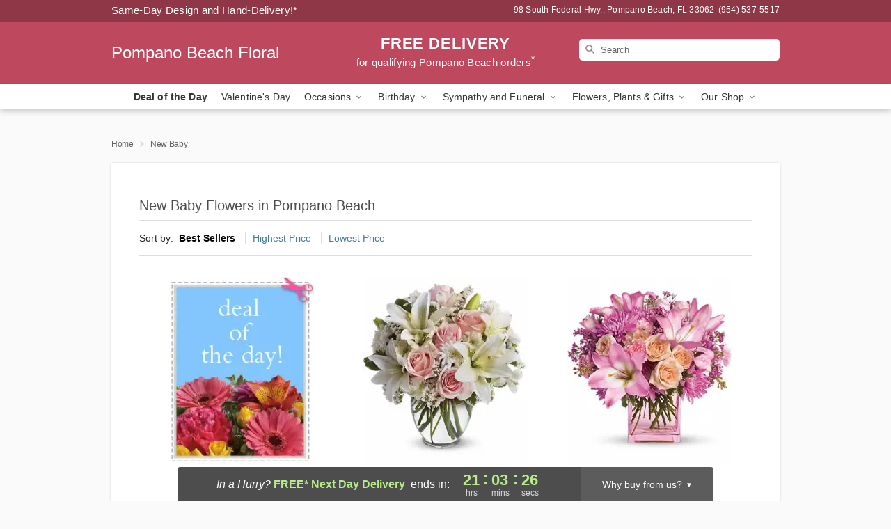

--- FILE ---
content_type: text/html; charset=UTF-8
request_url: https://www.pompanobeachfloralcompany.com/new-baby
body_size: 26022
content:
<!DOCTYPE html>
<html lang="en">

<head>
  <meta charset="UTF-8">
<meta name="msvalidate.01" content="" />
<meta name="verify-v1" content="0X6LfE4tXCfbGDe_mlMFjJGEHpBOYAxzfbCz-v2QDVk" />
<meta name="google-site-verification" content="0X6LfE4tXCfbGDe_mlMFjJGEHpBOYAxzfbCz-v2QDVk" />
<meta name="y_key" content="" />
<meta http-equiv="X-UA-Compatible" content="IE=edge" />
<meta http-equiv="Cache-Control" content="max-age=86400" />
<meta name="description" content="Order new baby flower delivery from Pompano Beach Floral in Pompano Beach, FL. Same-day delivery for new baby flowers in Pompano Beach." />
<meta id="viewport" name="viewport" content="width=device-width, initial-scale=1">
<meta http-equiv="Content-Language" content="en-us" />  <link rel="preconnect" href="https://www.lovingly.com/" crossorigin> <link rel="dns-prefetch" href="https://www.lovingly.com/"><link rel="preconnect" href="https://res.cloudinary.com/" crossorigin> <link rel="dns-prefetch" href="https://res.cloudinary.com/"><link rel="preconnect" href="https://www.google.com/" crossorigin> <link rel="dns-prefetch" href="https://www.google.com/"><link rel="preconnect" href="https://fonts.gstatic.com/" crossorigin> <link rel="dns-prefetch" href="https://fonts.gstatic.com/"><link rel="preconnect" href="https://maps.google.com/" crossorigin> <link rel="dns-prefetch" href="https://maps.google.com/"><link rel="preconnect" href="https://ajax.googleapis.com/" crossorigin> <link rel="dns-prefetch" href="https://ajax.googleapis.com/"><link rel="preconnect" href="https://fonts.gstatic.com/" crossorigin> <link rel="dns-prefetch" href="https://fonts.gstatic.com/">
  
  <meta property="og:url" content="https://www.pompanobeachfloralcompany.com/new-baby" />
<meta property="og:type" content="website" />
<meta property="og:title" content="New Baby Flowers in Pompano Beach, FL - Pompano Beach Floral" />
<meta property="og:description" content="Order new baby flower delivery from Pompano Beach Floral in Pompano Beach, FL. Same-day delivery for new baby flowers in Pompano Beach." />
 
<meta property="og:image" content="http://res.cloudinary.com/ufn/image/upload/f_auto,q_auto,fl_progressive,w_375,h_264/ValentinesDay_BloomingwithLove_h-120_size-375_lang-EN_hmdrhj" />

<meta property="og:image:secure_url" content="https://res.cloudinary.com/ufn/image/upload/f_auto,q_auto,fl_progressive,w_375,h_264/ValentinesDay_BloomingwithLove_h-120_size-375_lang-EN_hmdrhj" />


<!-- Twitter cards -->

<meta name="twitter:card" content="summary_large_image">
<meta name="twitter:site" content="https://www.pompanobeachfloralcompany.com/new-baby">
<meta name="twitter:creator" content="">
<meta name="twitter:title" content="New Baby Flowers in Pompano Beach, FL - Pompano Beach Floral">
<meta name="twitter:description" content="Order new baby flower delivery from Pompano Beach Floral in Pompano Beach, FL. Same-day delivery for new baby flowers in Pompano Beach.">
<meta name="twitter:image" content="ValentinesDay_BloomingwithLove_h-120_size-375_lang-EN_hmdrhjValentinesDay_BloomingwithLove_h-120_size-375_lang-EN_hmdrhj">
  
    <link rel="canonical" href="https://www.pompanobeachfloralcompany.com/new-baby" />

  <!-- secure Fav and touch icons -->
<link rel="apple-touch-icon" sizes="57x57" href="https://res.cloudinary.com/ufn/image/upload/c_pad,h_57,w_57,fl_progressive,f_auto,q_auto/v1654277644/lovingly-logos/lovingly-favicon.ico">
<link rel="apple-touch-icon" sizes="114x114" href="https://res.cloudinary.com/ufn/image/upload/c_pad,h_114,w_114,fl_progressive,f_auto,q_auto/v1654277644/lovingly-logos/lovingly-favicon.ico">
<link rel="apple-touch-icon" sizes="72x72" href="https://res.cloudinary.com/ufn/image/upload/c_pad,h_72,w_72,fl_progressive,f_auto,q_auto/v1654277644/lovingly-logos/lovingly-favicon.ico">
<link rel="apple-touch-icon-precomposed" href="https://res.cloudinary.com/ufn/image/upload/c_pad,h_57,w_57,fl_progressive,f_auto,q_auto/v1654277644/lovingly-logos/lovingly-favicon.ico">
<link rel="shortcut icon" href="https://res.cloudinary.com/ufn/image/upload/c_scale,h_15,w_15,fl_progressive,f_auto,q_auto/v1654277644/lovingly-logos/lovingly-favicon.ico">

  <title>
    New Baby Flowers in Pompano Beach, FL - Pompano Beach Floral  </title>

    <script>
  window.storeCurrency = 'USD';
  </script>

    

<script>


var jsdata = {"gtm_code":"GTM-PTBBP8FF","site_identifier":"www.pompanobeachfloralcompany.com","site_ga4_id":"G-C25RRD6LR2"};

// Initialize the data layer with site identifier and optional GA4/AdWords IDs
window.dataLayer = window.dataLayer || [];
var dataLayerInit = {
  'site_identifier': jsdata.site_identifier
};

// Add GA4 ID if available
if (jsdata.site_ga4_id) {
  dataLayerInit['site_ga4_id'] = jsdata.site_ga4_id;
}

// Add AdWords conversion ID if available
if (jsdata.site_adwords_id) {
  dataLayerInit['site_adwords_id'] = jsdata.site_adwords_id;
}

window.dataLayer.push(dataLayerInit);

// Google Tag Manager
(function(w,d,s,l,i){w[l]=w[l]||[];w[l].push({'gtm.start':
new Date().getTime(),event:'gtm.js'});var f=d.getElementsByTagName(s)[0],
j=d.createElement(s),dl=l!='dataLayer'?'&l='+l:'';j.async=true;j.src=
'https://gtm.lovingly.com/gtm.js?id='+i+dl;f.parentNode.insertBefore(j,f);
})(window,document,'script','dataLayer',jsdata.gtm_code);
// End Google Tag Manager

</script>
  <link rel='stylesheet' href='/css/theme/gambit/gambit_category.css?v=1769105920'></link><link rel='preload' href='/css/theme/gambit/gambit_master.css?v=1769105920' as='style' onload='this.onload=null;this.rel="stylesheet"'></link><link rel='preload' href='/css/theme/gambit/gambit_skin_solid_raspberry.css?v=1769105920' as='style' onload='this.onload=null;this.rel="stylesheet"'></link>
  
    <script type="application/ld+json">
{
    "@context": "https://schema.org",
    "@type": "Florist",
    "@id": "https://www.pompanobeachfloralcompany.com#business",
    "name": "Pompano Beach Floral",
    "url": "https://www.pompanobeachfloralcompany.com",
    "legalName": "J Dubb Corp.",
    "description": "Order new baby flower delivery from Pompano Beach Floral in Pompano Beach, FL. Same-day delivery for new baby flowers in Pompano Beach.",
    "image": [
        "https://res.cloudinary.com/ufn/image/upload/v1487123135/thor_splash/spring/Spring_Mobile.jpg"
    ],
    "priceRange": "$$",
    "telephone": "+19545375517",
    "email": "wecare@pompanobeachfloralcompany.com",
    "currenciesAccepted": "USD",
    "acceptedPaymentMethod": [
        "Cash",
        "CreditCard"
    ],
    "foundingDate": "1997",
    "address": {
        "@type": "PostalAddress",
        "streetAddress": "98 South Federal Hwy.",
        "addressLocality": "Pompano Beach",
        "addressRegion": "FL",
        "postalCode": "33062",
        "addressCountry": "US"
    },
    "geo": {
        "@type": "GeoCoordinates",
        "latitude": 26.230724,
        "longitude": -80.102516
    },
    "hasMap": "https://www.google.com/maps/dir/?api=1\u0026destination=26.23072400,-80.10251600\u0026travelmode=driving",
    "openingHours": [
        "Mo 09:00:00-14:00:00",
        "Tu 09:00:00-14:00:00",
        "We 09:00:00-14:00:00",
        "Th 09:00:00-14:00:00",
        "Fr 09:00:00-14:00:00",
        "Sa 09:00:00-14:00:00"
    ],
    "sameAs": [
        "https://g.page/r/CQ5FtxvZydJUEBM/review",
        "https://g.page/r/CQ5FtxvZydJUEBM"
    ],
    "contactPoint": {
        "@type": "ContactPoint",
        "contactType": "customer service",
        "telephone": "+19545375517",
        "email": "wecare@pompanobeachfloralcompany.com",
        "areaServed": "Pompano Beach FL",
        "availableLanguage": [
            "English"
        ]
    },
    "areaServed": {
        "@type": "AdministrativeArea",
        "name": "Pompano Beach, FL"
    },
    "makesOffer": [
        {
            "@type": "Offer",
            "name": "Deal of the Day",
            "price": "50.00",
            "priceCurrency": "USD",
            "availability": "https://schema.org/InStock",
            "url": "https://www.pompanobeachfloralcompany.com/flowers/deal-of-the-day"
        },
        {
            "@type": "Offer",
            "name": "Same-Day Flower Delivery Service",
            "price": "0.00",
            "priceCurrency": "USD",
            "availability": "https://schema.org/InStock",
            "url": "https://www.pompanobeachfloralcompany.com/delivery-policy"
        }
    ]
}
</script>

  
</head>

<body class="body
       is-gray-background        solid-skin">
    
<!-- Google Tag Manager (noscript) -->
<noscript><iframe src="https://gtm.lovingly.com/ns.html?id=GTM-PTBBP8FF"
height="0" width="0" style="display:none;visibility:hidden"></iframe></noscript>
<!-- End Google Tag Manager (noscript) -->

  <a class="main-content-link" href="#maincontent">Skip to main content</a>

  <div id="covidModal" role="dialog" aria-label="Covid-19 Modal" class="reveal-modal animated medium covid-modal" data-reveal>

  <p>For our<strong> freshest, most beautiful blooms, please shop our <a href="/flowers/deal-of-the-day" title="Deal of the Day">Florist’s Choice</a> options,</strong> as we may be experiencing
      delays in receiving shipments of certain flower types.
  </p>

  <p>Please note that for all other orders, we may need to replace stems so we can deliver the freshest bouquet possible, and we may have to use a different vase.</p>

  <p>We promise to always deliver a  <strong>fresh, beautiful, and completely one-of-a-kind gift</strong> of the same or greater value as what you selected.<p>

  <p>Deliveries may also be impacted by COVID-19 restrictions. Rest assured that we are taking all recommended precautions to ensure customer satisfaction and safety.
    <br>
    <br>
    Delivery impacts may include:</p>
  <ul>
    <li>Restricted deliveries to hospitals or nursing homes </li>
    <li>Restricted deliveries to office buildings </li>
    <li>Restricted access to certain regional areas</li>
  </ul>

  <p>In addition, we may be using “no contact” delivery procedures. After confirming that the
    recipient is available to accept, their gift will be left at the door and the delivery driver will step back a
    safe distance to ensure they receive their gift.</p>

  <p>Please see our <a href="/about-us" aria-label="About Us">About Us</a> page for more details. We appreciate
        your understanding and support!</p>

  <a class="close-reveal-modal" aria-label="Close Covid-19 modal" tabindex="0" role="button">&#215;</a>

</div>

<div id="deliveryLaterModal" role="dialog" aria-label="Delivery Later Modal" aria-modal="true" class="reveal-modal animated medium covid-modal delivery-later-modal" data-reveal>

  <img class="delivery-later-modal__logo b-lazy" src="[data-uri]" data-src="https://res.cloudinary.com/ufn/image/upload/v1586371085/gift-now-logo_xqjmjz.svg" alt="Gift Now, Deliver Later logo">

  <div id="delivery-later-title" class="delivery-later-modal-title">Gift Now, Deliver Later</div>

  <p class="delivery-later-modal-subtitle">With <strong>Gift Now, Deliver Later</strong>, you'll send smiles twice! Here's how:</p>
  <img class="delivery-later-modal__small-image b-lazy" src="[data-uri]" data-src="https://res.cloudinary.com/ufn/image/upload/v1675263741/gift-card_yjh09i.svg" alt="Gift Card Logo">
  <p class="delivery-later-modal__instructions-copy">SMILE 1
  </p>
  <p>When you complete your purchase, your lucky recipient will instantly receive a surprise email that includes your card message and a picture of the flowers you chose.</p>
  <img class="delivery-later-modal__small-image b-lazy" src="[data-uri]" data-src="https://res.cloudinary.com/ufn/image/upload/v1675263852/Flowers_gsren6.svg" alt="Flowers logo">
  <p class="delivery-later-modal__instructions-copy">SMILE 2</p>

  <p>As soon as possible (usually within two weeks), we'll contact your recipient to schedule delivery of their gorgeous floral gift. Trust us, it'll be worth the wait! </p>

  <a class="close-reveal-modal" aria-label="Close Gift Now, Deliver Later modal" tabindex="0" role="button">&#215;</a>

</div>

<div id="alcoholModal" role="dialog" aria-label="Alcohol Modal" aria-modal="true" class="reveal-modal animated medium covid-modal" data-reveal>

  <p id="alcohol-modal-title"><strong>Wine for every occasion</strong></p>

  <p>We offer a wide-selection of premium wines to perfectly pair with your floral gift.</p>

  <p>Ordering a bottle (or two!) from our site is easy. Just make sure that:</p>
  <ul>
    <li>You're 21 or older</li>
    <li>The person picking up or receiving the delivery is 21 or older</li>
  </ul>

  <a class="close-reveal-modal" aria-label="Close alcohol modal" tabindex="0" role="button">&#215;</a>

</div>      <!-- Hidden trigger link for the modal -->
    <a href="#" data-reveal-id="coupon-modal" style="display: none;">Open Coupon Details</a>

    <div id="coupon-modal" class="reveal-modal animated small" data-reveal role="dialog" aria-label="coupon-modal-title" aria-modal="true">
        <div class="coupon-modal-content">
            <div class="coupon-modal-close">
                <div class="close-icon">
                    <a class="close-reveal-modal" aria-label="Close modal" tabindex="0" role="button">&#215;</a>
                </div>
            </div>
            <div class="coupon-modal-text">
                <p id="coupon-modal-title" class="banner-modal-content"></p>
            </div>
        </div>
    </div>

    <script>
        window.couponData = [];
    </script>

 
  
  
    <header id="stickyHeader">
            <div class="header__top-banner theme__background-color--dark">
        <div class="row">

          <div class="sticky__content">

            <!-- Sticky content -->
            <div class="sticky__store-name">
              <a class="JSVAR__lovingly-exclusive-override-slug" href="/" title="Pompano Beach Floral - Pompano Beach Flower Delivery" notranslate>
                Pompano Beach Floral              </a>
            </div>
            <div class="sticky__assurance">100% Florist-Designed and Hand-Delivered!</div>

          </div>

          <div class="header__text-container">
            <!-- Non-sticky content -->
            <div class="header__established">
              <a class="JSVAR__lovingly-exclusive-override-slug" href="/delivery-policy#:~:text=Same%20Day%20Delivery,-%3A" aria-label="Delivery Policy" title="Same-Day Design and Hand-Delivery!" target="_blank">
                Same-Day Design and Hand-Delivery!*
              </a>
            </div>

            <div class="header__phone-address">
                              <span id="store_address" style="margin-right: 5px;"> 
                  98 South Federal Hwy., 
                                    Pompano Beach, 
                  FL 
                  33062 
                </span>
                <span id="store_phone"> 
                  (954) 537-5517 
                </span>
                          </div>
          </div>

        </div>

      </div>

      <div class="header__solid-skin-container">

        <div class="row header__container">

          <div class="header">

            <!-- Left column -->
<div class="hide-for-small header__logo-container ieLogoContainer">

  <div>

    <a href="/" aria-label="Pompano Beach Floral" class="JSVAR__lovingly-exclusive-override-slug header__logo-image-container header__logo-text" id="fittext1" title="Pompano Beach Floral - Pompano Beach Flower Delivery">

      Pompano Beach Floral
    </a>
  </div>

</div>
            <!-- Center column -->
<div class="hide-for-small free-delivery__container free-delivery__white">

  
  <div class="free-delivery">

      <a href="#" title="Free Delivery Disclaimer" data-reveal-id="free-delivery-disclaimer"><strong>FREE DELIVERY</strong> <span>for qualifying Pompano Beach orders<sup>*</sup></span></a>
  </div>

  
</div>

            <!-- Right column -->
            <div class="hide-for-small header__right-column  ">

              <!-- Search Bar -->
<div class="search__container search__container--dark-skin">
  
  <form action="/categories/searchProds" role="search" class="search-form" id="search-form-desktop" method="get" accept-charset="utf-8">
  <input name="sr" class="search-field search-input left" aria-label="Search" placeholder="Search" id="search-input-gambit-desktop" type="text"/>
  <input type="hidden" name="s_en" id="search-endesktop"/>
  <input class="hide" aria-hidden="1" type="submit" value="Submit Search Form"/>
  <label class="placeholder-label" id="search-placeholder-fallback-desktop">Search</label>

</form>
</div><!--/search__container-->

            </div>

          </div>

        </div>

      </div>

      <!-- NAVIGATION -->
      
<section class="mobile-navigation-bar" id="mobile-navigation-bar">
  <div class="mobile-navigation-bar__toggle hide-mobile-nav">
    <div id="toggle-nav" class="hamburger hamburger--squeeze js-hamburger">
      <div class="hamburger-box">
        <div class="hamburger-inner"></div>
      </div>
    </div>
  </div>
  <div class="mobile-navigation-bar__name hide-mobile-nav">
    <a class="JSVAR__lovingly-exclusive-override-slug" title="Pompano Beach Floral" href="/">
      Pompano Beach Floral    </a>
  </div>
  <div class="mobile-navigation-bar__right-section hide-mobile-nav">
    <button id="searchIcon" type="submit" alt="Open search input">
    <img width="19" height="19" alt="search glass icon"
        src="https://res.cloudinary.com/ufn/image/upload/w_19,h_19,f_auto,q_auto/v1472224554/storefront_assets/search.png" />
</button>
    <!-- Back button : id backNext -->
<div class="back-next-button__container" id="backNext">
    <button type="button" role="button"  class="back-next-button" id="navBackButton">
        <img height="auto" src="https://res.cloudinary.com/ufn/image/upload/v1570470309/arrow_upward-24px_gjozgt.svg"
            alt="Back arrow" />
    </button>
</div>  </div>

  <div id="mobileSearchContainer" class="search-form__container hide-mobile-nav">
    <!-- Search Bar -->
<div class="search__container search__container--dark-skin">
  
  <form action="/categories/searchProds" role="search" class="search-form" id="search-form-mobile" method="get" accept-charset="utf-8">
  <input name="sr" class="search-field search-input left" aria-label="Search" placeholder="Search" id="search-input-gambit-mobile" type="text"/>
  <input type="hidden" name="s_en" id="search-enmobile"/>
  <input class="hide" aria-hidden="1" type="submit" value="Submit Search Form"/>
  <label class="placeholder-label" id="search-placeholder-fallback-mobile">Search</label>

</form>
</div><!--/search__container-->
  </div>

  <div class="mobile-navigation__side-list hide-mobile-nav" id="mobile-nav-sidebar">
    <ul>
      <li class="sr-only">Nav Menu</li>
    </ul>
  </div>

  <div role="navigation" id="mobile-nav-content" class="mobile-navigation__main-list hide-mobile-nav">
    <ul>
      <!-- DEAL OF THE DAY -->
      <li class="mobile-navigation__list-item promoted-product-link">
        <a href="/flowers/deal-of-the-day" title="View Deal of the Day Product" class="mobile-navigation__deal-link JSVAR__lovingly-exclusive-override-slug" aria-label="Deal of the Day">Deal of the Day</a>      </li>

      <!-- FEATURED CATEGORY -->
                      <li class="mobile-navigation__list-item">
          <a href="/valentines-day" class="">Valentine's Day</a>        </li>
      
            
      <li class="mobile-navigation__list-item mobile-navigation__has-dropdown">
        <button type="button" role="button" aria-haspopup="true" aria-expanded="false" class="mobile-navigation__dropdown-button"
          data-ul="occasions">Occasions          <svg role="presentation" class="right-carat" xmlns="http://www.w3.org/2000/svg" width="24" height="24" viewBox="0 0 24 24">
            <path data-name="Path 731" d="M8.59,16.59,13.17,12,8.59,7.41,10,6l6,6-6,6Z" fill="#000" ></path>
            <path data-name="Path 732" d="M0,0H24V24H0Z" fill="none" ></path>
          </svg>
        </button>
        <ul id="occasions">
          
<ul class="navigation__dropdown-list split-column"><li><a href="/valentines-day" title="Visit the Valentine's Day category" class="">Valentine's Day</a></li><li><a href="/winter" title="Visit the Winter category" class="">Winter</a></li><li><a href="/birthday" title="Visit the Birthday category" class="">Birthday</a></li><li><a href="/sympathy-and-funeral" title="Visit the Sympathy and Funeral category" class="">Sympathy and Funeral</a></li><li><a href="/any-occasion" title="Visit the Any Occasion category" class="">Any Occasion</a></li><li><a href="/love-and-romance" title="Visit the Love and Romance category" class="">Love and Romance</a></li><li><a href="/thinking-of-you" title="Visit the Thinking of You category" class="">Thinking of You</a></li><li><a href="/im-sorry-flowers" title="Visit the I'm Sorry Flowers category" class="">I'm Sorry Flowers</a></li><li><a href="/new-baby" title="Visit the New Baby category" class="">New Baby</a></li><li><a href="/get-well" title="Visit the Get Well category" class="">Get Well</a></li><li><a href="/anniversary" title="Visit the Anniversary category" class="">Anniversary</a></li><li><a href="/just-because" title="Visit the Just Because category" class="">Just Because</a></li><li><a href="/thank-you" title="Visit the Thank You category" class="">Thank You</a></li><li><a href="/congratulations" title="Visit the Congratulations category" class="">Congratulations</a></li><li><a href="/business-gifting" title="Visit the Business Gifting category" class="">Business Gifting</a></li></ul>
        </ul>
      </li>
            
      <li class="mobile-navigation__list-item mobile-navigation__has-dropdown">
        <button type="button" role="button" aria-haspopup="true" aria-expanded="false" class="mobile-navigation__dropdown-button"
          data-ul="birthday">Birthday          <svg role="presentation" class="right-carat" xmlns="http://www.w3.org/2000/svg" width="24" height="24" viewBox="0 0 24 24">
            <path data-name="Path 731" d="M8.59,16.59,13.17,12,8.59,7.41,10,6l6,6-6,6Z" fill="#000" ></path>
            <path data-name="Path 732" d="M0,0H24V24H0Z" fill="none" ></path>
          </svg>
        </button>
        <ul id="birthday">
          
<ul class="navigation__dropdown-list "><li><a href="/birthday" title="Visit the All Birthday category" class="">All Birthday</a></li><li><a href="/birthday-for-friend" title="Visit the Birthday for Friend category" class="">Birthday for Friend</a></li><li><a href="/birthday-for-her" title="Visit the Birthday for Her category" class="">Birthday for Her</a></li></ul>
        </ul>
      </li>
            
      <li class="mobile-navigation__list-item mobile-navigation__has-dropdown">
        <button type="button" role="button" aria-haspopup="true" aria-expanded="false" class="mobile-navigation__dropdown-button"
          data-ul="sympathy_and_funeral">Sympathy and Funeral          <svg role="presentation" class="right-carat" xmlns="http://www.w3.org/2000/svg" width="24" height="24" viewBox="0 0 24 24">
            <path data-name="Path 731" d="M8.59,16.59,13.17,12,8.59,7.41,10,6l6,6-6,6Z" fill="#000" ></path>
            <path data-name="Path 732" d="M0,0H24V24H0Z" fill="none" ></path>
          </svg>
        </button>
        <ul id="sympathy_and_funeral">
          
<ul class="navigation__dropdown-list split-column"><li><a href="/sympathy-and-funeral" title="Visit the All Sympathy and Funeral category" class="">All Sympathy and Funeral</a></li><li><a href="/loss-of-a-pet" title="Visit the Loss of a Pet category" class="">Loss of a Pet</a></li></ul>
        </ul>
      </li>
            
      <li class="mobile-navigation__list-item mobile-navigation__has-dropdown">
        <button type="button" role="button" aria-haspopup="true" aria-expanded="false" class="mobile-navigation__dropdown-button"
          data-ul="flowers__plants___gifts">Flowers, Plants & Gifts          <svg role="presentation" class="right-carat" xmlns="http://www.w3.org/2000/svg" width="24" height="24" viewBox="0 0 24 24">
            <path data-name="Path 731" d="M8.59,16.59,13.17,12,8.59,7.41,10,6l6,6-6,6Z" fill="#000" ></path>
            <path data-name="Path 732" d="M0,0H24V24H0Z" fill="none" ></path>
          </svg>
        </button>
        <ul id="flowers__plants___gifts">
          
<ul class="navigation__dropdown-list triple-column"><li class="navigation__subnav-list"><div class="navigation__dropdown-title">Flower Type</div><ul class="navigation__dropdown-list"><li><a href="/orchids" title="Visit the Orchids category" class="">Orchids</a></li><li><a href="/lilies" title="Visit the Lilies category" class="">Lilies</a></li><li><a href="/roses" title="Visit the Roses category" class="">Roses</a></li></ul></li><li class="navigation__subnav-list"><div class="navigation__dropdown-title">Plants</div><ul class="navigation__dropdown-list"><li><a href="/green-plants" title="Visit the Green Plants category" class="">Green Plants</a></li><li><a href="/blooming-plants" title="Visit the Blooming Plants category" class="">Blooming Plants</a></li><li><a href="/orchid-plants" title="Visit the Orchid Plants category" class="">Orchid Plants</a></li></ul></li><li class="navigation__subnav-list"><div class="navigation__dropdown-title">Color</div><ul class="navigation__dropdown-list"><li><a href="/purple" title="Visit the Purple category" class="">Purple</a></li><li><a href="/pink" title="Visit the Pink category" class="">Pink</a></li><li><a href="/mixed" title="Visit the Mixed category" class="">Mixed</a></li><li><a href="/yellow" title="Visit the Yellow category" class="">Yellow</a></li><li><a href="/white" title="Visit the White category" class="">White</a></li><li><a href="/green" title="Visit the Green category" class="">Green</a></li><li><a href="/orange" title="Visit the Orange category" class="">Orange</a></li><li><a href="/red" title="Visit the Red category" class="">Red</a></li><li><a href="/blue" title="Visit the Blue category" class="">Blue</a></li></ul></li><li class="navigation__subnav-list"><div class="navigation__dropdown-title">Collections</div><ul class="navigation__dropdown-list"><li><a href="/gift-baskets" title="Visit the Gift Baskets category" class="">Gift Baskets</a></li><li><a href="/modern" title="Visit the Modern category" class="">Modern</a></li></ul></li><li class="navigation__subnav-list"><div class="navigation__dropdown-title">By Price</div><ul class="navigation__dropdown-list"><li><a href="/flowers-under-50" title="Visit the Flowers Under $50 category" class="">Flowers Under $50</a></li><li><a href="/flowers-50-to-60" title="Visit the Flowers $50 to $60 category" class="">Flowers $50 to $60</a></li><li><a href="/flowers-60-to-80" title="Visit the Flowers $60 to $80 category" class="">Flowers $60 to $80</a></li><li><a href="/flowers-over-80" title="Visit the Flowers Over $80 category" class="">Flowers Over $80</a></li></ul></li></ul>
        </ul>
      </li>
      
      <li class="mobile-navigation__list-item mobile-navigation__has-dropdown">
        <button type="button" role="button" aria-haspopup="true" aria-expanded="false" data-ul="our-shop" class="mobile-navigation__dropdown-button" title="Learn more about our shop">
          OUR SHOP
          <svg role="presentation" class="right-carat" xmlns="http://www.w3.org/2000/svg" width="24" height="24" viewBox="0 0 24 24">
            <path id="Path_731" data-name="Path 731" d="M8.59,16.59,13.17,12,8.59,7.41,10,6l6,6-6,6Z" fill="#000" />
            <path id="Path_732" data-name="Path 732" d="M0,0H24V24H0Z" fill="none" />
          </svg>
        </button>
        <ul id="our-shop">
          <li><a title="Visit Delivery Policy" href="/delivery-policy">Delivery Policy</a></li>          <li>
            <a href="/about-us">About Us</a>          </li>
          
                      <div class="navigation__dropdown-title">Flower Delivery</div>
            <ul class="navigation__dropdown-list">
              <li><a title="Flower Delivery in Fort Lauderdale, FL" aria-label="Flower Delivery in Fort Lauderdale, FL" href="/flower-delivery/fl/fort-lauderdale">Fort Lauderdale, FL</a></li><li><a title="Flower Delivery in Pompano Beach, FL" aria-label="Flower Delivery in Pompano Beach, FL" href="/">Pompano Beach, FL</a></li><li><a title="Flower Delivery in Coconut Creek, FL" aria-label="Flower Delivery in Coconut Creek, FL" href="/flower-delivery/fl/coconut-creek">Coconut Creek, FL</a></li>            </ul>
                    
        </ul>
      </li>

    </ul>
  </div>

  <!-- Mobile View -->
<div role="timer" class="countdown-timer__mobile show-for-small hide-force" id="countdownTimerv2ContainerMobile">
    <a href="#" title="Free Delivery Disclaimer" data-reveal-id="free-delivery-disclaimer">
        <div class="inner">

      <strong>
                <span class="free-tag">FREE*</span>
                <span id="deliveryDayTextMobile"></span>
      </strong>

      <div class="right-side-timer">
        <span class="small">&nbsp;Ends in:&nbsp;</span>
        <div id="countdownTimerv2Mobile" class="timer-mobile" notranslate></div>
      </div>
    </div>

      </a>
  </div>
</section>
<nav role="navigation" class="navigation "
  id="topbar">
  <ul class="navigation__main-list">

    <!-- DEAL OF THE DAY -->
    <li class="navigation__main-link no-dropdown promoted-product-link">
      <strong>
        <a href="/flowers/deal-of-the-day" title="View Deal of the Day Product" class="navigation__main-link-item JSVAR__lovingly-exclusive-override-slug" aria-label="Deal of the Day">Deal of the Day</a>      </strong>
    </li>

    <!-- FEATURED CATEGORY -->
                  <li class="navigation__main-link no-dropdown">
          <a href="/valentines-day" class="navigation__main-link-item ">Valentine's Day</a>        </li>
    
          
      <!-- Inject Sympathy Funeral category into this place -->
                                  <!-- <li class="navigation__main-link no-dropdown"> -->
                      <!-- </li> -->
              
      <li class="navigation__main-link navigation__has-dropdown">
        <button type="button" role="button" aria-haspopup="true" aria-expanded="false" class="navigation__main-link-item">Occasions <img
            class="b-lazy carat" src=[data-uri]
            data-src="https://res.cloudinary.com/ufn/image/upload/v1571166165/down-carat_lpniwv"
            alt="Dropdown down carat" /></button>
        <div class="navigation__dropdown">
          <div class="navigation__dropdown-content">
            <div class="navigation__dropdown-list-wrapper">
              <div class="navigation__dropdown-title">Occasions</div>
              
<ul class="navigation__dropdown-list split-column"><li><a href="/valentines-day" title="Visit the Valentine's Day category" class="">Valentine's Day</a></li><li><a href="/winter" title="Visit the Winter category" class="">Winter</a></li><li><a href="/birthday" title="Visit the Birthday category" class="">Birthday</a></li><li><a href="/sympathy-and-funeral" title="Visit the Sympathy and Funeral category" class="">Sympathy and Funeral</a></li><li><a href="/any-occasion" title="Visit the Any Occasion category" class="">Any Occasion</a></li><li><a href="/love-and-romance" title="Visit the Love and Romance category" class="">Love and Romance</a></li><li><a href="/thinking-of-you" title="Visit the Thinking of You category" class="">Thinking of You</a></li><li><a href="/im-sorry-flowers" title="Visit the I'm Sorry Flowers category" class="">I'm Sorry Flowers</a></li><li><a href="/new-baby" title="Visit the New Baby category" class="">New Baby</a></li><li><a href="/get-well" title="Visit the Get Well category" class="">Get Well</a></li><li><a href="/anniversary" title="Visit the Anniversary category" class="">Anniversary</a></li><li><a href="/just-because" title="Visit the Just Because category" class="">Just Because</a></li><li><a href="/thank-you" title="Visit the Thank You category" class="">Thank You</a></li><li><a href="/congratulations" title="Visit the Congratulations category" class="">Congratulations</a></li><li><a href="/business-gifting" title="Visit the Business Gifting category" class="">Business Gifting</a></li></ul>            </div>
            <div class="navigation__dropdown-divider"></div>
            <div class="navigation__dropdown-promo">
              <a href="/flowers/deal-of-the-day" class="navigation__dropdown-promo-link" aria-label="Deal of the Day"><img alt="Your expert designer will create a unique hand-crafted arrangement." width="304" height="140" src="https://res.cloudinary.com/ufn/image/upload/f_auto,q_auto,fl_progressive,w_304,h_140/Covid-Desktop-Nav-Banner_ynp9ab"></a>            </div>
          </div>
        </div>
      </li>
          
      <!-- Inject Sympathy Funeral category into this place -->
                                  <!-- <li class="navigation__main-link no-dropdown"> -->
                      <!-- </li> -->
              
      <li class="navigation__main-link navigation__has-dropdown">
        <button type="button" role="button" aria-haspopup="true" aria-expanded="false" class="navigation__main-link-item">Birthday <img
            class="b-lazy carat" src=[data-uri]
            data-src="https://res.cloudinary.com/ufn/image/upload/v1571166165/down-carat_lpniwv"
            alt="Dropdown down carat" /></button>
        <div class="navigation__dropdown">
          <div class="navigation__dropdown-content">
            <div class="navigation__dropdown-list-wrapper">
              <div class="navigation__dropdown-title">Birthday</div>
              
<ul class="navigation__dropdown-list split-column"><li><a href="/birthday" title="Visit the All Birthday category" class="">All Birthday</a></li><li><a href="/birthday-for-friend" title="Visit the Birthday for Friend category" class="">Birthday for Friend</a></li><li><a href="/birthday-for-her" title="Visit the Birthday for Her category" class="">Birthday for Her</a></li></ul>            </div>
            <div class="navigation__dropdown-divider"></div>
            <div class="navigation__dropdown-promo">
              <a href="/flowers/deal-of-the-day" class="navigation__dropdown-promo-link" aria-label="Deal of the Day"><img alt="Your expert designer will create a unique hand-crafted arrangement." width="304" height="140" src="https://res.cloudinary.com/ufn/image/upload/f_auto,q_auto,fl_progressive,w_304,h_140/Covid-Desktop-Nav-Banner_ynp9ab"></a>            </div>
          </div>
        </div>
      </li>
          
      <!-- Inject Sympathy Funeral category into this place -->
                                  <!-- <li class="navigation__main-link no-dropdown"> -->
                      <!-- </li> -->
              
      <li class="navigation__main-link navigation__has-dropdown">
        <button type="button" role="button" aria-haspopup="true" aria-expanded="false" class="navigation__main-link-item">Sympathy and Funeral <img
            class="b-lazy carat" src=[data-uri]
            data-src="https://res.cloudinary.com/ufn/image/upload/v1571166165/down-carat_lpniwv"
            alt="Dropdown down carat" /></button>
        <div class="navigation__dropdown">
          <div class="navigation__dropdown-content">
            <div class="navigation__dropdown-list-wrapper">
              <div class="navigation__dropdown-title">Sympathy and Funeral</div>
              
<ul class="navigation__dropdown-list split-column"><li><a href="/sympathy-and-funeral" title="Visit the All Sympathy and Funeral category" class="">All Sympathy and Funeral</a></li><li><a href="/loss-of-a-pet" title="Visit the Loss of a Pet category" class="">Loss of a Pet</a></li></ul>            </div>
            <div class="navigation__dropdown-divider"></div>
            <div class="navigation__dropdown-promo">
              <a href="/flowers/deal-of-the-day" class="navigation__dropdown-promo-link" aria-label="Deal of the Day"><img alt="Your expert designer will create a unique hand-crafted arrangement." width="304" height="140" src="https://res.cloudinary.com/ufn/image/upload/f_auto,q_auto,fl_progressive,w_304,h_140/Covid-Desktop-Nav-Banner_ynp9ab"></a>            </div>
          </div>
        </div>
      </li>
          
      <!-- Inject Sympathy Funeral category into this place -->
                                  <!-- <li class="navigation__main-link no-dropdown"> -->
                      <!-- </li> -->
              
      <li class="navigation__main-link navigation__has-dropdown">
        <button type="button" role="button" aria-haspopup="true" aria-expanded="false" class="navigation__main-link-item">Flowers, Plants & Gifts <img
            class="b-lazy carat" src=[data-uri]
            data-src="https://res.cloudinary.com/ufn/image/upload/v1571166165/down-carat_lpniwv"
            alt="Dropdown down carat" /></button>
        <div class="navigation__dropdown">
          <div class="navigation__dropdown-content">
            <div class="navigation__dropdown-list-wrapper">
              <div class="navigation__dropdown-title"></div>
              
<ul class="navigation__dropdown-list triple-column"><li class="navigation__subnav-list"><div class="navigation__dropdown-title">Flower Type</div><ul class="navigation__dropdown-list"><li><a href="/orchids" title="Visit the Orchids category" class="">Orchids</a></li><li><a href="/lilies" title="Visit the Lilies category" class="">Lilies</a></li><li><a href="/roses" title="Visit the Roses category" class="">Roses</a></li></ul></li><li class="navigation__subnav-list"><div class="navigation__dropdown-title">Plants</div><ul class="navigation__dropdown-list"><li><a href="/green-plants" title="Visit the Green Plants category" class="">Green Plants</a></li><li><a href="/blooming-plants" title="Visit the Blooming Plants category" class="">Blooming Plants</a></li><li><a href="/orchid-plants" title="Visit the Orchid Plants category" class="">Orchid Plants</a></li></ul></li><li class="navigation__subnav-list"><div class="navigation__dropdown-title">Color</div><ul class="navigation__dropdown-list"><li><a href="/purple" title="Visit the Purple category" class="">Purple</a></li><li><a href="/pink" title="Visit the Pink category" class="">Pink</a></li><li><a href="/mixed" title="Visit the Mixed category" class="">Mixed</a></li><li><a href="/yellow" title="Visit the Yellow category" class="">Yellow</a></li><li><a href="/white" title="Visit the White category" class="">White</a></li><li><a href="/green" title="Visit the Green category" class="">Green</a></li><li><a href="/orange" title="Visit the Orange category" class="">Orange</a></li><li><a href="/red" title="Visit the Red category" class="">Red</a></li><li><a href="/blue" title="Visit the Blue category" class="">Blue</a></li></ul></li><li class="navigation__subnav-list"><div class="navigation__dropdown-title">Collections</div><ul class="navigation__dropdown-list"><li><a href="/gift-baskets" title="Visit the Gift Baskets category" class="">Gift Baskets</a></li><li><a href="/modern" title="Visit the Modern category" class="">Modern</a></li></ul></li><li class="navigation__subnav-list"><div class="navigation__dropdown-title">By Price</div><ul class="navigation__dropdown-list"><li><a href="/flowers-under-50" title="Visit the Flowers Under $50 category" class="">Flowers Under $50</a></li><li><a href="/flowers-50-to-60" title="Visit the Flowers $50 to $60 category" class="">Flowers $50 to $60</a></li><li><a href="/flowers-60-to-80" title="Visit the Flowers $60 to $80 category" class="">Flowers $60 to $80</a></li><li><a href="/flowers-over-80" title="Visit the Flowers Over $80 category" class="">Flowers Over $80</a></li></ul></li></ul>            </div>
            <div class="navigation__dropdown-divider"></div>
            <div class="navigation__dropdown-promo">
              <a href="/flowers/deal-of-the-day" class="navigation__dropdown-promo-link" aria-label="Deal of the Day"><img alt="Your expert designer will create a unique hand-crafted arrangement." width="304" height="140" src="https://res.cloudinary.com/ufn/image/upload/f_auto,q_auto,fl_progressive,w_304,h_140/Covid-Desktop-Nav-Banner_ynp9ab"></a>            </div>
          </div>
        </div>
      </li>
    
    <li class="navigation__main-link navigation__has-dropdown navigation__cms-dropdown split-column">
      <button type="button" role="button" aria-haspopup="true" aria-expanded="false" class="navigation__main-link-item">Our Shop <img class="b-lazy carat"
          src=[data-uri]
          data-src="https://res.cloudinary.com/ufn/image/upload/v1571166165/down-carat_lpniwv"
          alt="Dropdown down carat" /></button>
      <div class="navigation__dropdown">
        <div class="navigation__dropdown-content geo-landing">
          <ul class="navigation__dropdown-list cms-column">
            <li>
              <a href="/about-us" title="About our shop">About Us</a>            </li>
            <li>
              <a href="/delivery-policy" aria-label="Delivery Policy">Delivery &amp; Substitution
                Policy</a>
            </li>
            <li>
              <a href="/flowers" aria-label="All Flowers & Gifts">All Flowers & Gifts</a>
            </li>
                      </ul>
                        <div class="navigation__dropdown-title geo-landing-locations">
                Flower Delivery
                <ul class="navigation__dropdown-list">
                <li><a title="Flower Delivery in Fort Lauderdale, FL" aria-label="Flower Delivery in Fort Lauderdale, FL" href="/flower-delivery/fl/fort-lauderdale">Fort Lauderdale, FL</a></li><li><a title="Flower Delivery in Pompano Beach, FL" aria-label="Flower Delivery in Pompano Beach, FL" href="/">Pompano Beach, FL</a></li><li><a title="Flower Delivery in Coconut Creek, FL" aria-label="Flower Delivery in Coconut Creek, FL" href="/flower-delivery/fl/coconut-creek">Coconut Creek, FL</a></li>                </ul>
              </div>
            
          <div class="navigation__dropdown-divider"></div>
          <div class="navigation__dropdown-promo">
            <a href="/flowers/deal-of-the-day" class="navigation__dropdown-promo-link" aria-label="Deal of the Day"><img alt="Your expert designer will create a unique hand-crafted arrangement." width="304" height="140" src="https://res.cloudinary.com/ufn/image/upload/f_auto,q_auto,fl_progressive,w_304,h_140/Covid-Desktop-Nav-Banner_ynp9ab"></a>          </div>
        </div>
      </div>
    </li>

  </ul>

</nav>
    </header>
    <!-- End solid header container -->

          <!-- Desktop Version -->
<div role="timer" class="countdown-timer hide-for-small hide-force" id="countdownTimerv2ContainerDesktop">
  <div class="countdown-timer__top-container" id="toggleBlock">
    <div class="timer-container">
      <div class="inner">
        <div class="text">
          <em>
            <span id="deliveryDayPreText"></span>
          </em> 
            <strong>
            FREE*            <span id="deliveryDayTextDesktop"></span>
            </strong>&nbsp;ends in:&nbsp;
        </div>
        <div class="timer" id="countdownTimerv2Desktop">

        </div>
      </div>
    </div>
    <div class="assurance-container">
      Why buy from us?&nbsp;
      <span class="toggle-icon__close" id="toggleIconClose">&#x25b2;</span>
      <span class="toggle-icon__open" id="toggleIconOpen">&#x25bc;</span>
    </div>
  </div>
  <div class="countdown-timer__satisfaction-container" id="satisfactionBottomContainer">
    <div class="row">
      <div class="column">
        <div class="section-block">
          <div class="poa__section"><div class="poa__attention">100%</div><div class="poa__secondary">SATISFACTION <br> GUARANTEE</div></div>
        </div>
      </div>
        <div class="column">
          <div class="section-block">
            <div class="poa__section">
              <div class="poa__attention">REAL</div>
              <div class="poa__secondary">WE ARE A REAL
                <br/>LOCAL FLORIST
              </div>
            </div>
          </div>
        </div>
      <div class="column">
        <div class="section-block">
          <div class="poa__section"><div class="poa__attention">100%</div><div class="poa__secondary">FLORIST DESIGNED <br> AND HAND DELIVERED</div></div>
        </div>
      </div>
    </div>
          <div class="disclaimer-text">
      * Free local delivery is available for local online orders only. For orders being sent outside of our local delivery zone,
        a delivery fee based on the recipient’s address will be calculated during checkout.
      </div>
      </div>
</div>
    
    <!-- Start CONTENT-->
    <main id="maincontent"
      class=" ">
      <script src="/js/category-faq-min.js" defer></script><section class="row storefrontWrap">
      <h1 class="sr-only">New Baby Flowers in Pompano Beach</h1>
    
<nav class="breadcrumbs" aria-label="Breadcrumb"><div class="breadcrumb-list"><span class="breadcrumb-item"><a href="/">Home</a></span><span class="breadcrumb-separator" aria-hidden="true"><svg xmlns="http://www.w3.org/2000/svg" width="16" height="16" viewBox="0 0 16 16" fill="none"><path d="M6.46979 4L5.52979 4.94L8.58312 8L5.52979 11.06L6.46979 12L10.4698 8L6.46979 4Z" fill="black" fill-opacity="0.24"/></svg></span><span class="breadcrumb-item breadcrumb-current" aria-current="page">New Baby</span></div></nav><script type="application/ld+json">{
    "@context": "https://schema.org",
    "@type": "BreadcrumbList",
    "itemListElement": [
        {
            "@type": "ListItem",
            "position": 1,
            "name": "Home",
            "item": "http://www.pompanobeachfloralcompany.com/"
        },
        {
            "@type": "ListItem",
            "position": 2,
            "name": "New Baby"
        }
    ]
}</script>  <div class="pageContent full-wrap-card no-margin__bottom">
    <!-- GA4: Hidden inputs for tracking context -->
    <input type="hidden" id="ga4_list_name" value="Category: New Baby">
    <input type="hidden" id="is_category_page" value="1">
    <input type="hidden" id="is_single_product_page" value="0">
    
    
    <div class="row categoryPadding">
      <div class="row">
        <div class="large-5 medium-12 small-12 columns no-padding">
                  <h2 class="categoryTitle orange">New Baby Flowers in Pompano Beach</h2>
                          </div>
        <div class="large-7 medium-12 small-12 columns no-padding">
                  </div>
      </div>


      <div class="products-sort">
        <span class="products-sort__label">Sort by:&nbsp;</span>
        <ul class="products-sort__list">
          <li class="products-sort__list-item">
            <a rel="nofollow" class="products-sort__list-link--active" href="?sort=2">Best Sellers</a>
          </li>
          <li class="products-sort__list-item">
            <a rel="nofollow" class="products-sort__list-link" href="?sort=1">Highest Price</a>
          </li>
          <li class="products-sort__list-item">
            <a rel="nofollow" class="products-sort__list-link" href="?sort=0">Lowest Price</a>
          </li>
        </ul>
      </div>
    </div>

    <div class="thumbnails">
	<!-- GA4: Hidden inputs for tracking context -->
	
	<script async>
		window.productList = [{"name":"Deal of the Day","id":"9489","sku":"CHOICEA","price":"50.00","selection_guide_id":5},{"name":"Arrive In Style","id":"8999","sku":"T55-2A","price":"29.95","selection_guide_id":5},{"name":"Teleflora's Possibly Pink","id":"8868","sku":"T145-1A","price":"29.95","selection_guide_id":5},{"name":"Teleflora's Precious in Purple","id":"8750","sku":"T11Z108A","price":"29.95","selection_guide_id":5},{"name":"Poetry In Purple Bouquet by Teleflora","id":"8697","sku":"TEV24-3A","price":"19.95","selection_guide_id":5},{"name":"Teleflora's Sapphire Skies Bouquet","id":"8698","sku":"TEV25-3A","price":"39.95","selection_guide_id":5},{"name":"Teleflora's Posh Pinks","id":"8530","sku":"T05N100A","price":"44.95","selection_guide_id":5},{"name":"Enchanting Pinks by Teleflora","id":"8745","sku":"T08M150A","price":"42.95","selection_guide_id":5},{"name":"Teleflora's Polka Dots and Posies","id":"9083","sku":"T52-3A","price":"29.95","selection_guide_id":5},{"name":"Pink Notion","id":"8857","sku":"T12Z108A","price":"24.95","selection_guide_id":5},{"name":"Teleflora's Garden Girl Bouquet","id":"8930","sku":"T600-5A","price":"57.95","selection_guide_id":5},{"name":"Teleflora's Parisian Pinks with Roses","id":"9146","sku":"T67-3A","price":"44.95","selection_guide_id":5},{"name":"Teleflora's Perfectly Pastel","id":"9263","sku":"TEV13-5A","price":"54.99","selection_guide_id":5},{"name":"Daisy Daydreams","id":"8775","sku":"T11Z105A","price":"29.95","selection_guide_id":5},{"name":"Teleflora's Washed In Pink Bouquet","id":"45244","sku":"TEV58-1A","price":"64.99","selection_guide_id":5},{"name":"Baby's Wow Wagon by Teleflora","id":"8806","sku":"T35-1A","price":"39.95","selection_guide_id":5},{"name":"Meet Me in Provence by Teleflora","id":"9012","sku":"T58-1A","price":"57.95","selection_guide_id":5},{"name":"Teleflora's Hello Sweet Baby - Blue","id":"44463","sku":"TNB07-1A","price":"59.99","selection_guide_id":5},{"name":"Teleflora's Sapphire Garden Bouquet","id":"45117","sku":"T19E200A","price":"54.99","selection_guide_id":5},{"name":"Teleflora's Calming Cobalt Bouquet","id":"45229","sku":"TEV57-4A","price":"59.99","selection_guide_id":5},{"name":"Teleflora's Sweet Little Wagon Bouquet","id":"45263","sku":"TNB13-1A","price":"49.99","selection_guide_id":5},{"name":"Fairest of All","id":"8605","sku":"T147-3A","price":"52.95","selection_guide_id":5},{"name":"Teleflora's Painterly Pink Bouquet","id":"8938","sku":"T600-8A","price":"67.95","selection_guide_id":5},{"name":"Teleflora's Pink Reflections Bouquet with Roses","id":"8992","sku":"T52-1A","price":"44.95","selection_guide_id":5},{"name":"MiGi Baby Elephant by Teleflora - Pink","id":"9090","sku":"T37-3A","price":"47.95","selection_guide_id":5},{"name":"MiGi Baby Elephant by Teleflora - Blue","id":"9091","sku":"T37-4A","price":"47.95","selection_guide_id":5},{"name":"She's Lovely","id":"9092","sku":"T38-1A","price":"57.95","selection_guide_id":5},{"name":"Garden To Go Basket","id":"9116","sku":"T92-2A","price":"57.95","selection_guide_id":5},{"name":"Teleflora's Sweet Little Lamb - Baby Pink","id":"9366","sku":"TNB03-1A","price":"49.95","selection_guide_id":5},{"name":"Teleflora's Hello Sweet Baby - Pink","id":"31019","sku":"TNB06-1A","price":"59.95","selection_guide_id":5},{"name":"Teleflora's Aqua Dream Bouquet","id":"45116","sku":"T19E100A","price":"59.99","selection_guide_id":5},{"name":"Teleflora's Ducky Delight - Girl","id":"8529","sku":"T04N300A","price":"39.95","selection_guide_id":5},{"name":"Teleflora's Amazing Daisy","id":"8804","sku":"T32-1A","price":"52.95","selection_guide_id":5},{"name":"Cotton Candy","id":"8808","sku":"T37-1A","price":"29.95","selection_guide_id":5},{"name":"My Little Chickadee by Teleflora","id":"8932","sku":"T33-1A","price":"24.95","selection_guide_id":5},{"name":"Jumping for Joy","id":"8983","sku":"T48-1A","price":"29.95","selection_guide_id":5},{"name":"Country Blooms in a Basket","id":"8985","sku":"T48-3A","price":"47.95","selection_guide_id":5},{"name":"Teleflora's Sweetly Chic","id":"9027","sku":"TEV04-1A","price":"37.95","selection_guide_id":5},{"name":"Teleflora's Once Upon a Daisy","id":"9078","sku":"T34-1A","price":"52.95","selection_guide_id":5},{"name":"Baby's First Block by Teleflora - Blue","id":"9080","sku":"T34-2A","price":"44.95","selection_guide_id":5},{"name":"Teleflora's Ducky Delight - Boy","id":"9082","sku":"T34-3A","price":"39.95","selection_guide_id":5},{"name":"Teleflora's Lovely Lady","id":"9085","sku":"T36-1A","price":"52.95","selection_guide_id":5},{"name":"Baby's First Block by Teleflora - Pink","id":"9087","sku":"T37-2A","price":"39.95","selection_guide_id":5},{"name":"Sweet Azalea Delight","id":"9130","sku":"T96-1A","price":"57.95","selection_guide_id":5},{"name":"Baby's Wow Wagon by Teleflora - Girl","id":"9134","sku":"T97N400A","price":"39.95","selection_guide_id":5},{"name":"My Sweet Bouquet by Teleflora","id":"9187","sku":"TEV21-4A","price":"29.95","selection_guide_id":5},{"name":"Teleflora's Rose Fantasy Bouquet","id":"9304","sku":"TEV30-1A","price":"69.95","selection_guide_id":5},{"name":"Teleflora's Radiant Reflections Bouquet","id":"9313","sku":"TEV31-3A","price":"29.95","selection_guide_id":5},{"name":"Sincerely Yours Bouquet by Teleflora","id":"9318","sku":"TEV31-5A","price":"29.95","selection_guide_id":5},{"name":"Teleflora's Sweet Peep Bouquet - Baby Blue","id":"9377","sku":"TNB04-1A","price":"37.95","selection_guide_id":5},{"name":"Teleflora's Sweet Peep Bouquet - Baby Pink","id":"9378","sku":"TNB04-2A","price":"37.95","selection_guide_id":5},{"name":"Teleflora's Happy Dots Bouquet","id":"12783","sku":"T16E300A","price":"49.95","selection_guide_id":5},{"name":"Teleflora's Thrilled For You Bouquet","id":"31012","sku":"TBC03-2A","price":"49.95","selection_guide_id":5},{"name":"Teleflora's Oceanside Garden Bouquet","id":"44877","sku":"TEV47-1A","price":"44.99","selection_guide_id":5},{"name":"Teleflora's Bubbling Over Bouquet","id":"45118","sku":"T19S100A","price":"49.99","selection_guide_id":5},{"name":"Teleflora's Burst Of Blue Bouquet","id":"45251","sku":"T19E205A","price":"64.99","selection_guide_id":5},{"name":"Teleflora's Bundle Of Joy Bouquet","id":"45261","sku":"TNB10-1A","price":"54.99","selection_guide_id":5},{"name":"Teleflora's Welcome Beautiful Bouquet","id":"45262","sku":"TNB12-1A","price":"49.99","selection_guide_id":5}];
	</script>
	
<div class="large-4 columns text-center thumbnailContainer">
  
    <a href="/flowers/deal-of-the-day" class="product-thumb box-link product-link" data-id="9489" id="" title="View details for Deal of the Day" data-product-sku="CHOICEA" data-product-name="Deal of the Day" data-product-price="95.00" data-product-index="1" data-list-name="New Baby"><img src="https://res.cloudinary.com/ufn/image/upload/c_pad,f_auto,q_auto:eco,fl_progressive,w_241,h_270/jtosrfil1spgvgmhrn8t.jpg" srcset="https://res.cloudinary.com/ufn/image/upload/c_pad,f_auto,q_auto:eco,fl_progressive,w_150,h_168/jtosrfil1spgvgmhrn8t.jpg 150w, https://res.cloudinary.com/ufn/image/upload/c_pad,f_auto,q_auto:eco,fl_progressive,w_223,h_250/jtosrfil1spgvgmhrn8t.jpg 223w, https://res.cloudinary.com/ufn/image/upload/c_pad,f_auto,q_auto:eco,fl_progressive,w_241,h_270/jtosrfil1spgvgmhrn8t.jpg 241w, https://res.cloudinary.com/ufn/image/upload/c_pad,f_auto,q_auto:eco,fl_progressive,w_300,h_336/jtosrfil1spgvgmhrn8t.jpg 300w, https://res.cloudinary.com/ufn/image/upload/c_pad,f_auto,q_auto:eco,fl_progressive,w_450,h_504/jtosrfil1spgvgmhrn8t.jpg 450w, https://res.cloudinary.com/ufn/image/upload/c_pad,f_auto,q_auto:eco,fl_progressive,w_482,h_540/jtosrfil1spgvgmhrn8t.jpg 482w" sizes="(max-width: 640px) 149px, (max-width: 900px) 223px, 241px" width="241" height="270" loading="eager" fetchpriority="high" decoding="async" alt="Deal of the Day. An arrangement by Pompano Beach Floral." title="Deal of the Day. An arrangement by Pompano Beach Floral." /><div class="product-info"><p ></p><h3 class="product-name-h3" notranslate>Deal of the Day</h3><p class="product-price">From $95.00 </p></div></a>
</div>

<div class="large-4 columns text-center thumbnailContainer">
  
    <a href="/flowers/arrive-in-style" class="product-thumb box-link product-link" data-id="8999" id="" title="View details for Arrive In Style" data-product-sku="T55-2A" data-product-name="Arrive In Style" data-product-price="74.95" data-product-index="2" data-list-name="New Baby"><img src="https://res.cloudinary.com/ufn/image/upload/c_pad,f_auto,q_auto:eco,fl_progressive,w_241,h_270/vpzcmiywm1hx6v81ybzy.jpg" srcset="https://res.cloudinary.com/ufn/image/upload/c_pad,f_auto,q_auto:eco,fl_progressive,w_150,h_168/vpzcmiywm1hx6v81ybzy.jpg 150w, https://res.cloudinary.com/ufn/image/upload/c_pad,f_auto,q_auto:eco,fl_progressive,w_223,h_250/vpzcmiywm1hx6v81ybzy.jpg 223w, https://res.cloudinary.com/ufn/image/upload/c_pad,f_auto,q_auto:eco,fl_progressive,w_241,h_270/vpzcmiywm1hx6v81ybzy.jpg 241w, https://res.cloudinary.com/ufn/image/upload/c_pad,f_auto,q_auto:eco,fl_progressive,w_300,h_336/vpzcmiywm1hx6v81ybzy.jpg 300w, https://res.cloudinary.com/ufn/image/upload/c_pad,f_auto,q_auto:eco,fl_progressive,w_450,h_504/vpzcmiywm1hx6v81ybzy.jpg 450w, https://res.cloudinary.com/ufn/image/upload/c_pad,f_auto,q_auto:eco,fl_progressive,w_482,h_540/vpzcmiywm1hx6v81ybzy.jpg 482w" sizes="(max-width: 640px) 149px, (max-width: 900px) 223px, 241px" width="241" height="270" loading="lazy" decoding="async" alt="Arrive In Style. An arrangement by Pompano Beach Floral." title="Arrive In Style. An arrangement by Pompano Beach Floral." /><div class="product-info"><p ></p><h3 class="product-name-h3" notranslate>Arrive In Style</h3><p class="product-price">From $74.95 </p></div></a>
</div>

<div class="large-4 columns text-center thumbnailContainer">
  
    <a href="/flowers/telefloras-possibly-pink" class="product-thumb box-link product-link" data-id="8868" id="" title="View details for Teleflora's Possibly Pink" data-product-sku="T145-1A" data-product-name="Teleflora&#039;s Possibly Pink" data-product-price="74.95" data-product-index="3" data-list-name="New Baby"><img src="https://res.cloudinary.com/ufn/image/upload/c_pad,f_auto,q_auto:eco,fl_progressive,w_241,h_270/z0horwvxmojpwoklggzh.jpg" srcset="https://res.cloudinary.com/ufn/image/upload/c_pad,f_auto,q_auto:eco,fl_progressive,w_150,h_168/z0horwvxmojpwoklggzh.jpg 150w, https://res.cloudinary.com/ufn/image/upload/c_pad,f_auto,q_auto:eco,fl_progressive,w_223,h_250/z0horwvxmojpwoklggzh.jpg 223w, https://res.cloudinary.com/ufn/image/upload/c_pad,f_auto,q_auto:eco,fl_progressive,w_241,h_270/z0horwvxmojpwoklggzh.jpg 241w, https://res.cloudinary.com/ufn/image/upload/c_pad,f_auto,q_auto:eco,fl_progressive,w_300,h_336/z0horwvxmojpwoklggzh.jpg 300w, https://res.cloudinary.com/ufn/image/upload/c_pad,f_auto,q_auto:eco,fl_progressive,w_450,h_504/z0horwvxmojpwoklggzh.jpg 450w, https://res.cloudinary.com/ufn/image/upload/c_pad,f_auto,q_auto:eco,fl_progressive,w_482,h_540/z0horwvxmojpwoklggzh.jpg 482w" sizes="(max-width: 640px) 149px, (max-width: 900px) 223px, 241px" width="241" height="270" loading="lazy" decoding="async" alt="Teleflora&#039;s Possibly Pink. An arrangement by Pompano Beach Floral." title="Teleflora&#039;s Possibly Pink. An arrangement by Pompano Beach Floral." /><div class="product-info"><p ></p><h3 class="product-name-h3" notranslate>Teleflora&#039;s Possibly Pink</h3><p class="product-price">From $74.95 </p></div></a>
</div>

<div class="large-4 columns text-center thumbnailContainer">
  
    <a href="/flowers/telefloras-precious-in-purple" class="product-thumb box-link product-link" data-id="8750" id="" title="View details for Teleflora's Precious in Purple" data-product-sku="T11Z108A" data-product-name="Teleflora&#039;s Precious in Purple" data-product-price="74.95" data-product-index="4" data-list-name="New Baby"><img src="https://res.cloudinary.com/ufn/image/upload/c_pad,f_auto,q_auto:eco,fl_progressive,w_241,h_270/g3gfw830gew1tsntkife.jpg" srcset="https://res.cloudinary.com/ufn/image/upload/c_pad,f_auto,q_auto:eco,fl_progressive,w_150,h_168/g3gfw830gew1tsntkife.jpg 150w, https://res.cloudinary.com/ufn/image/upload/c_pad,f_auto,q_auto:eco,fl_progressive,w_223,h_250/g3gfw830gew1tsntkife.jpg 223w, https://res.cloudinary.com/ufn/image/upload/c_pad,f_auto,q_auto:eco,fl_progressive,w_241,h_270/g3gfw830gew1tsntkife.jpg 241w, https://res.cloudinary.com/ufn/image/upload/c_pad,f_auto,q_auto:eco,fl_progressive,w_300,h_336/g3gfw830gew1tsntkife.jpg 300w, https://res.cloudinary.com/ufn/image/upload/c_pad,f_auto,q_auto:eco,fl_progressive,w_450,h_504/g3gfw830gew1tsntkife.jpg 450w, https://res.cloudinary.com/ufn/image/upload/c_pad,f_auto,q_auto:eco,fl_progressive,w_482,h_540/g3gfw830gew1tsntkife.jpg 482w" sizes="(max-width: 640px) 149px, (max-width: 900px) 223px, 241px" width="241" height="270" loading="lazy" decoding="async" alt="Teleflora&#039;s Precious in Purple. An arrangement by Pompano Beach Floral." title="Teleflora&#039;s Precious in Purple. An arrangement by Pompano Beach Floral." /><div class="product-info"><p ></p><h3 class="product-name-h3" notranslate>Teleflora&#039;s Precious in Purple</h3><p class="product-price">From $74.95 </p></div></a>
</div>

<div class="large-4 columns text-center thumbnailContainer">
  
    <a href="/flowers/poetry-in-purple-bouquet-by-teleflora" class="product-thumb box-link product-link" data-id="8697" id="" title="View details for Poetry In Purple Bouquet by Teleflora" data-product-sku="TEV24-3A" data-product-name="Poetry In Purple Bouquet by Teleflora" data-product-price="64.95" data-product-index="5" data-list-name="New Baby"><img src="https://res.cloudinary.com/ufn/image/upload/c_pad,f_auto,q_auto:eco,fl_progressive,w_241,h_270/zyzbizgzlp03wqbywjg0.jpg" srcset="https://res.cloudinary.com/ufn/image/upload/c_pad,f_auto,q_auto:eco,fl_progressive,w_150,h_168/zyzbizgzlp03wqbywjg0.jpg 150w, https://res.cloudinary.com/ufn/image/upload/c_pad,f_auto,q_auto:eco,fl_progressive,w_223,h_250/zyzbizgzlp03wqbywjg0.jpg 223w, https://res.cloudinary.com/ufn/image/upload/c_pad,f_auto,q_auto:eco,fl_progressive,w_241,h_270/zyzbizgzlp03wqbywjg0.jpg 241w, https://res.cloudinary.com/ufn/image/upload/c_pad,f_auto,q_auto:eco,fl_progressive,w_300,h_336/zyzbizgzlp03wqbywjg0.jpg 300w, https://res.cloudinary.com/ufn/image/upload/c_pad,f_auto,q_auto:eco,fl_progressive,w_450,h_504/zyzbizgzlp03wqbywjg0.jpg 450w, https://res.cloudinary.com/ufn/image/upload/c_pad,f_auto,q_auto:eco,fl_progressive,w_482,h_540/zyzbizgzlp03wqbywjg0.jpg 482w" sizes="(max-width: 640px) 149px, (max-width: 900px) 223px, 241px" width="241" height="270" loading="lazy" decoding="async" alt="Poetry In Purple Bouquet by Teleflora. An arrangement by Pompano Beach Floral." title="Poetry In Purple Bouquet by Teleflora. An arrangement by Pompano Beach Floral." /><div class="product-info"><p ></p><h3 class="product-name-h3" notranslate>Poetry In Purple Bouquet by Teleflora</h3><p class="product-price">From $64.95 </p></div></a>
</div>
<div class="categoryFunnel large-4 columns text-center thumbnailContainer">
						<a href="/flowers/deal-of-the-day" title="Deal of the Day">
							<img width="240"  src="https://res.cloudinary.com/ufn/image/upload/w_240,h_290,f_auto,q_auto/v1571667359/Covid-Category-Banner_kifnth" alt="Floral background with text: Always in season! Order Florist's Choice for our freshest, most beautiful blooms." />
						</a>
					</div>
<div class="large-4 columns text-center thumbnailContainer">
  
    <a href="/flowers/telefloras-sapphire-skies-bouquet" class="product-thumb box-link product-link" data-id="8698" id="" title="View details for Teleflora's Sapphire Skies Bouquet" data-product-sku="TEV25-3A" data-product-name="Teleflora&#039;s Sapphire Skies Bouquet" data-product-price="84.95" data-product-index="6" data-list-name="New Baby"><img src="https://res.cloudinary.com/ufn/image/upload/c_pad,f_auto,q_auto:eco,fl_progressive,w_241,h_270/kvzfomf1mgvgxh5ueywz.jpg" srcset="https://res.cloudinary.com/ufn/image/upload/c_pad,f_auto,q_auto:eco,fl_progressive,w_150,h_168/kvzfomf1mgvgxh5ueywz.jpg 150w, https://res.cloudinary.com/ufn/image/upload/c_pad,f_auto,q_auto:eco,fl_progressive,w_223,h_250/kvzfomf1mgvgxh5ueywz.jpg 223w, https://res.cloudinary.com/ufn/image/upload/c_pad,f_auto,q_auto:eco,fl_progressive,w_241,h_270/kvzfomf1mgvgxh5ueywz.jpg 241w, https://res.cloudinary.com/ufn/image/upload/c_pad,f_auto,q_auto:eco,fl_progressive,w_300,h_336/kvzfomf1mgvgxh5ueywz.jpg 300w, https://res.cloudinary.com/ufn/image/upload/c_pad,f_auto,q_auto:eco,fl_progressive,w_450,h_504/kvzfomf1mgvgxh5ueywz.jpg 450w, https://res.cloudinary.com/ufn/image/upload/c_pad,f_auto,q_auto:eco,fl_progressive,w_482,h_540/kvzfomf1mgvgxh5ueywz.jpg 482w" sizes="(max-width: 640px) 149px, (max-width: 900px) 223px, 241px" width="241" height="270" loading="lazy" decoding="async" alt="Teleflora&#039;s Sapphire Skies Bouquet. An arrangement by Pompano Beach Floral." title="Teleflora&#039;s Sapphire Skies Bouquet. An arrangement by Pompano Beach Floral." /><div class="product-info"><p ></p><h3 class="product-name-h3" notranslate>Teleflora&#039;s Sapphire Skies Bouquet</h3><p class="product-price">From $84.95 </p></div></a>
</div>

<div class="large-4 columns text-center thumbnailContainer">
  
    <a href="/flowers/telefloras-posh-pinks" class="product-thumb box-link product-link" data-id="8530" id="" title="View details for Teleflora's Posh Pinks" data-product-sku="T05N100A" data-product-name="Teleflora&#039;s Posh Pinks" data-product-price="89.95" data-product-index="7" data-list-name="New Baby"><img src="https://res.cloudinary.com/ufn/image/upload/c_pad,f_auto,q_auto:eco,fl_progressive,w_241,h_270/rwondnpjcugdqyejlzvv.jpg" srcset="https://res.cloudinary.com/ufn/image/upload/c_pad,f_auto,q_auto:eco,fl_progressive,w_150,h_168/rwondnpjcugdqyejlzvv.jpg 150w, https://res.cloudinary.com/ufn/image/upload/c_pad,f_auto,q_auto:eco,fl_progressive,w_223,h_250/rwondnpjcugdqyejlzvv.jpg 223w, https://res.cloudinary.com/ufn/image/upload/c_pad,f_auto,q_auto:eco,fl_progressive,w_241,h_270/rwondnpjcugdqyejlzvv.jpg 241w, https://res.cloudinary.com/ufn/image/upload/c_pad,f_auto,q_auto:eco,fl_progressive,w_300,h_336/rwondnpjcugdqyejlzvv.jpg 300w, https://res.cloudinary.com/ufn/image/upload/c_pad,f_auto,q_auto:eco,fl_progressive,w_450,h_504/rwondnpjcugdqyejlzvv.jpg 450w, https://res.cloudinary.com/ufn/image/upload/c_pad,f_auto,q_auto:eco,fl_progressive,w_482,h_540/rwondnpjcugdqyejlzvv.jpg 482w" sizes="(max-width: 640px) 149px, (max-width: 900px) 223px, 241px" width="241" height="270" loading="lazy" decoding="async" alt="Teleflora&#039;s Posh Pinks. An arrangement by Pompano Beach Floral." title="Teleflora&#039;s Posh Pinks. An arrangement by Pompano Beach Floral." /><div class="product-info"><p ></p><h3 class="product-name-h3" notranslate>Teleflora&#039;s Posh Pinks</h3><p class="product-price">From $89.95 </p></div></a>
</div>

<div class="large-4 columns text-center thumbnailContainer">
  
    <a href="/flowers/enchanting-pinks-by-teleflora" class="product-thumb box-link product-link" data-id="8745" id="" title="View details for Enchanting Pinks by Teleflora" data-product-sku="T08M150A" data-product-name="Enchanting Pinks by Teleflora" data-product-price="87.95" data-product-index="8" data-list-name="New Baby"><img src="https://res.cloudinary.com/ufn/image/upload/c_pad,f_auto,q_auto:eco,fl_progressive,w_241,h_270/kammwgoumrybsdmp7kxu.jpg" srcset="https://res.cloudinary.com/ufn/image/upload/c_pad,f_auto,q_auto:eco,fl_progressive,w_150,h_168/kammwgoumrybsdmp7kxu.jpg 150w, https://res.cloudinary.com/ufn/image/upload/c_pad,f_auto,q_auto:eco,fl_progressive,w_223,h_250/kammwgoumrybsdmp7kxu.jpg 223w, https://res.cloudinary.com/ufn/image/upload/c_pad,f_auto,q_auto:eco,fl_progressive,w_241,h_270/kammwgoumrybsdmp7kxu.jpg 241w, https://res.cloudinary.com/ufn/image/upload/c_pad,f_auto,q_auto:eco,fl_progressive,w_300,h_336/kammwgoumrybsdmp7kxu.jpg 300w, https://res.cloudinary.com/ufn/image/upload/c_pad,f_auto,q_auto:eco,fl_progressive,w_450,h_504/kammwgoumrybsdmp7kxu.jpg 450w, https://res.cloudinary.com/ufn/image/upload/c_pad,f_auto,q_auto:eco,fl_progressive,w_482,h_540/kammwgoumrybsdmp7kxu.jpg 482w" sizes="(max-width: 640px) 149px, (max-width: 900px) 223px, 241px" width="241" height="270" loading="lazy" decoding="async" alt="Enchanting Pinks by Teleflora. An arrangement by Pompano Beach Floral." title="Enchanting Pinks by Teleflora. An arrangement by Pompano Beach Floral." /><div class="product-info"><p ></p><h3 class="product-name-h3" notranslate>Enchanting Pinks by Teleflora</h3><p class="product-price">From $87.95 </p></div></a>
</div>

<div class="large-4 columns text-center thumbnailContainer">
  
    <a href="/flowers/telefloras-polka-dots-and-posies" class="product-thumb box-link product-link" data-id="9083" id="" title="View details for Teleflora's Polka Dots and Posies" data-product-sku="T52-3A" data-product-name="Teleflora&#039;s Polka Dots and Posies" data-product-price="74.95" data-product-index="9" data-list-name="New Baby"><img src="https://res.cloudinary.com/ufn/image/upload/c_pad,f_auto,q_auto:eco,fl_progressive,w_241,h_270/u0puywatzojxcxukumns.jpg" srcset="https://res.cloudinary.com/ufn/image/upload/c_pad,f_auto,q_auto:eco,fl_progressive,w_150,h_168/u0puywatzojxcxukumns.jpg 150w, https://res.cloudinary.com/ufn/image/upload/c_pad,f_auto,q_auto:eco,fl_progressive,w_223,h_250/u0puywatzojxcxukumns.jpg 223w, https://res.cloudinary.com/ufn/image/upload/c_pad,f_auto,q_auto:eco,fl_progressive,w_241,h_270/u0puywatzojxcxukumns.jpg 241w, https://res.cloudinary.com/ufn/image/upload/c_pad,f_auto,q_auto:eco,fl_progressive,w_300,h_336/u0puywatzojxcxukumns.jpg 300w, https://res.cloudinary.com/ufn/image/upload/c_pad,f_auto,q_auto:eco,fl_progressive,w_450,h_504/u0puywatzojxcxukumns.jpg 450w, https://res.cloudinary.com/ufn/image/upload/c_pad,f_auto,q_auto:eco,fl_progressive,w_482,h_540/u0puywatzojxcxukumns.jpg 482w" sizes="(max-width: 640px) 149px, (max-width: 900px) 223px, 241px" width="241" height="270" loading="lazy" decoding="async" alt="Teleflora&#039;s Polka Dots and Posies. An arrangement by Pompano Beach Floral." title="Teleflora&#039;s Polka Dots and Posies. An arrangement by Pompano Beach Floral." /><div class="product-info"><p ></p><h3 class="product-name-h3" notranslate>Teleflora&#039;s Polka Dots and Posies</h3><p class="product-price">From $74.95 </p></div></a>
</div>

<div class="large-4 columns text-center thumbnailContainer">
  
    <a href="/flowers/pink-notion" class="product-thumb box-link product-link" data-id="8857" id="" title="View details for Pink Notion" data-product-sku="T12Z108A" data-product-name="Pink Notion" data-product-price="69.95" data-product-index="10" data-list-name="New Baby"><img src="https://res.cloudinary.com/ufn/image/upload/c_pad,f_auto,q_auto:eco,fl_progressive,w_241,h_270/xfck3oahu2soerpgrf9t.jpg" srcset="https://res.cloudinary.com/ufn/image/upload/c_pad,f_auto,q_auto:eco,fl_progressive,w_150,h_168/xfck3oahu2soerpgrf9t.jpg 150w, https://res.cloudinary.com/ufn/image/upload/c_pad,f_auto,q_auto:eco,fl_progressive,w_223,h_250/xfck3oahu2soerpgrf9t.jpg 223w, https://res.cloudinary.com/ufn/image/upload/c_pad,f_auto,q_auto:eco,fl_progressive,w_241,h_270/xfck3oahu2soerpgrf9t.jpg 241w, https://res.cloudinary.com/ufn/image/upload/c_pad,f_auto,q_auto:eco,fl_progressive,w_300,h_336/xfck3oahu2soerpgrf9t.jpg 300w, https://res.cloudinary.com/ufn/image/upload/c_pad,f_auto,q_auto:eco,fl_progressive,w_450,h_504/xfck3oahu2soerpgrf9t.jpg 450w, https://res.cloudinary.com/ufn/image/upload/c_pad,f_auto,q_auto:eco,fl_progressive,w_482,h_540/xfck3oahu2soerpgrf9t.jpg 482w" sizes="(max-width: 640px) 149px, (max-width: 900px) 223px, 241px" width="241" height="270" loading="lazy" decoding="async" alt="Pink Notion. An arrangement by Pompano Beach Floral." title="Pink Notion. An arrangement by Pompano Beach Floral." /><div class="product-info"><p ></p><h3 class="product-name-h3" notranslate>Pink Notion</h3><p class="product-price">From $69.95 </p></div></a>
</div>

<div class="large-4 columns text-center thumbnailContainer">
  
    <a href="/flowers/telefloras-garden-girl-bouquet" class="product-thumb box-link product-link" data-id="8930" id="" title="View details for Teleflora's Garden Girl Bouquet" data-product-sku="T600-5A" data-product-name="Teleflora&#039;s Garden Girl Bouquet" data-product-price="102.95" data-product-index="11" data-list-name="New Baby"><img src="https://res.cloudinary.com/ufn/image/upload/c_pad,f_auto,q_auto:eco,fl_progressive,w_241,h_270/jhjj77iajtefieuiydni.jpg" srcset="https://res.cloudinary.com/ufn/image/upload/c_pad,f_auto,q_auto:eco,fl_progressive,w_150,h_168/jhjj77iajtefieuiydni.jpg 150w, https://res.cloudinary.com/ufn/image/upload/c_pad,f_auto,q_auto:eco,fl_progressive,w_223,h_250/jhjj77iajtefieuiydni.jpg 223w, https://res.cloudinary.com/ufn/image/upload/c_pad,f_auto,q_auto:eco,fl_progressive,w_241,h_270/jhjj77iajtefieuiydni.jpg 241w, https://res.cloudinary.com/ufn/image/upload/c_pad,f_auto,q_auto:eco,fl_progressive,w_300,h_336/jhjj77iajtefieuiydni.jpg 300w, https://res.cloudinary.com/ufn/image/upload/c_pad,f_auto,q_auto:eco,fl_progressive,w_450,h_504/jhjj77iajtefieuiydni.jpg 450w, https://res.cloudinary.com/ufn/image/upload/c_pad,f_auto,q_auto:eco,fl_progressive,w_482,h_540/jhjj77iajtefieuiydni.jpg 482w" sizes="(max-width: 640px) 149px, (max-width: 900px) 223px, 241px" width="241" height="270" loading="lazy" decoding="async" alt="Teleflora&#039;s Garden Girl Bouquet. An arrangement by Pompano Beach Floral." title="Teleflora&#039;s Garden Girl Bouquet. An arrangement by Pompano Beach Floral." /><div class="product-info"><p ></p><h3 class="product-name-h3" notranslate>Teleflora&#039;s Garden Girl Bouquet</h3><p class="product-price">From $102.95 </p></div></a>
</div>

<div class="large-4 columns text-center thumbnailContainer">
  
    <a href="/flowers/telefloras-parisian-pinks-with-roses" class="product-thumb box-link product-link" data-id="9146" id="" title="View details for Teleflora's Parisian Pinks with Roses" data-product-sku="T67-3A" data-product-name="Teleflora&#039;s Parisian Pinks with Roses" data-product-price="89.95" data-product-index="12" data-list-name="New Baby"><img src="https://res.cloudinary.com/ufn/image/upload/c_pad,f_auto,q_auto:eco,fl_progressive,w_241,h_270/pypxaglidgitqip8xtfb.jpg" srcset="https://res.cloudinary.com/ufn/image/upload/c_pad,f_auto,q_auto:eco,fl_progressive,w_150,h_168/pypxaglidgitqip8xtfb.jpg 150w, https://res.cloudinary.com/ufn/image/upload/c_pad,f_auto,q_auto:eco,fl_progressive,w_223,h_250/pypxaglidgitqip8xtfb.jpg 223w, https://res.cloudinary.com/ufn/image/upload/c_pad,f_auto,q_auto:eco,fl_progressive,w_241,h_270/pypxaglidgitqip8xtfb.jpg 241w, https://res.cloudinary.com/ufn/image/upload/c_pad,f_auto,q_auto:eco,fl_progressive,w_300,h_336/pypxaglidgitqip8xtfb.jpg 300w, https://res.cloudinary.com/ufn/image/upload/c_pad,f_auto,q_auto:eco,fl_progressive,w_450,h_504/pypxaglidgitqip8xtfb.jpg 450w, https://res.cloudinary.com/ufn/image/upload/c_pad,f_auto,q_auto:eco,fl_progressive,w_482,h_540/pypxaglidgitqip8xtfb.jpg 482w" sizes="(max-width: 640px) 149px, (max-width: 900px) 223px, 241px" width="241" height="270" loading="lazy" decoding="async" alt="Teleflora&#039;s Parisian Pinks with Roses. An arrangement by Pompano Beach Floral." title="Teleflora&#039;s Parisian Pinks with Roses. An arrangement by Pompano Beach Floral." /><div class="product-info"><p ></p><h3 class="product-name-h3" notranslate>Teleflora&#039;s Parisian Pinks with Roses</h3><p class="product-price">From $89.95 </p></div></a>
</div>

<div class="large-4 columns text-center thumbnailContainer">
  
    <a href="/flowers/telefloras-perfectly-pastel" class="product-thumb box-link product-link" data-id="9263" id="" title="View details for Teleflora's Perfectly Pastel" data-product-sku="TEV13-5A" data-product-name="Teleflora&#039;s Perfectly Pastel" data-product-price="74.95" data-product-index="13" data-list-name="New Baby"><img src="https://res.cloudinary.com/ufn/image/upload/c_pad,f_auto,q_auto:eco,fl_progressive,w_241,h_270/gnqgcfpsw5eqxfcwnq8d.jpg" srcset="https://res.cloudinary.com/ufn/image/upload/c_pad,f_auto,q_auto:eco,fl_progressive,w_150,h_168/gnqgcfpsw5eqxfcwnq8d.jpg 150w, https://res.cloudinary.com/ufn/image/upload/c_pad,f_auto,q_auto:eco,fl_progressive,w_223,h_250/gnqgcfpsw5eqxfcwnq8d.jpg 223w, https://res.cloudinary.com/ufn/image/upload/c_pad,f_auto,q_auto:eco,fl_progressive,w_241,h_270/gnqgcfpsw5eqxfcwnq8d.jpg 241w, https://res.cloudinary.com/ufn/image/upload/c_pad,f_auto,q_auto:eco,fl_progressive,w_300,h_336/gnqgcfpsw5eqxfcwnq8d.jpg 300w, https://res.cloudinary.com/ufn/image/upload/c_pad,f_auto,q_auto:eco,fl_progressive,w_450,h_504/gnqgcfpsw5eqxfcwnq8d.jpg 450w, https://res.cloudinary.com/ufn/image/upload/c_pad,f_auto,q_auto:eco,fl_progressive,w_482,h_540/gnqgcfpsw5eqxfcwnq8d.jpg 482w" sizes="(max-width: 640px) 149px, (max-width: 900px) 223px, 241px" width="241" height="270" loading="lazy" decoding="async" alt="Teleflora&#039;s Perfectly Pastel. An arrangement by Pompano Beach Floral." title="Teleflora&#039;s Perfectly Pastel. An arrangement by Pompano Beach Floral." /><div class="product-info"><p ></p><h3 class="product-name-h3" notranslate>Teleflora&#039;s Perfectly Pastel</h3><p class="product-price">From $74.95 </p></div></a>
</div>

<div class="large-4 columns text-center thumbnailContainer">
  
    <a href="/flowers/daisy-daydreams" class="product-thumb box-link product-link" data-id="8775" id="" title="View details for Daisy Daydreams" data-product-sku="T11Z105A" data-product-name="Daisy Daydreams" data-product-price="74.95" data-product-index="14" data-list-name="New Baby"><img src="https://res.cloudinary.com/ufn/image/upload/c_pad,f_auto,q_auto:eco,fl_progressive,w_241,h_270/wb9zviupt6kczsikxzmd.jpg" srcset="https://res.cloudinary.com/ufn/image/upload/c_pad,f_auto,q_auto:eco,fl_progressive,w_150,h_168/wb9zviupt6kczsikxzmd.jpg 150w, https://res.cloudinary.com/ufn/image/upload/c_pad,f_auto,q_auto:eco,fl_progressive,w_223,h_250/wb9zviupt6kczsikxzmd.jpg 223w, https://res.cloudinary.com/ufn/image/upload/c_pad,f_auto,q_auto:eco,fl_progressive,w_241,h_270/wb9zviupt6kczsikxzmd.jpg 241w, https://res.cloudinary.com/ufn/image/upload/c_pad,f_auto,q_auto:eco,fl_progressive,w_300,h_336/wb9zviupt6kczsikxzmd.jpg 300w, https://res.cloudinary.com/ufn/image/upload/c_pad,f_auto,q_auto:eco,fl_progressive,w_450,h_504/wb9zviupt6kczsikxzmd.jpg 450w, https://res.cloudinary.com/ufn/image/upload/c_pad,f_auto,q_auto:eco,fl_progressive,w_482,h_540/wb9zviupt6kczsikxzmd.jpg 482w" sizes="(max-width: 640px) 149px, (max-width: 900px) 223px, 241px" width="241" height="270" loading="lazy" decoding="async" alt="Daisy Daydreams. An arrangement by Pompano Beach Floral." title="Daisy Daydreams. An arrangement by Pompano Beach Floral." /><div class="product-info"><p ></p><h3 class="product-name-h3" notranslate>Daisy Daydreams</h3><p class="product-price">From $74.95 </p></div></a>
</div>

<div class="large-4 columns text-center thumbnailContainer">
  
    <a href="/flowers/telefloras-washed-in-pink-bouquet" class="product-thumb box-link product-link" data-id="45244" id="" title="View details for Teleflora's Washed In Pink Bouquet" data-product-sku="TEV58-1A" data-product-name="Teleflora&#039;s Washed In Pink Bouquet" data-product-price="99.99" data-product-index="15" data-list-name="New Baby"><img src="https://res.cloudinary.com/ufn/image/upload/c_pad,f_auto,q_auto:eco,fl_progressive,w_241,h_270/xb6j2gi8o7zldc5z5v47.jpg" srcset="https://res.cloudinary.com/ufn/image/upload/c_pad,f_auto,q_auto:eco,fl_progressive,w_150,h_168/xb6j2gi8o7zldc5z5v47.jpg 150w, https://res.cloudinary.com/ufn/image/upload/c_pad,f_auto,q_auto:eco,fl_progressive,w_223,h_250/xb6j2gi8o7zldc5z5v47.jpg 223w, https://res.cloudinary.com/ufn/image/upload/c_pad,f_auto,q_auto:eco,fl_progressive,w_241,h_270/xb6j2gi8o7zldc5z5v47.jpg 241w, https://res.cloudinary.com/ufn/image/upload/c_pad,f_auto,q_auto:eco,fl_progressive,w_300,h_336/xb6j2gi8o7zldc5z5v47.jpg 300w, https://res.cloudinary.com/ufn/image/upload/c_pad,f_auto,q_auto:eco,fl_progressive,w_450,h_504/xb6j2gi8o7zldc5z5v47.jpg 450w, https://res.cloudinary.com/ufn/image/upload/c_pad,f_auto,q_auto:eco,fl_progressive,w_482,h_540/xb6j2gi8o7zldc5z5v47.jpg 482w" sizes="(max-width: 640px) 149px, (max-width: 900px) 223px, 241px" width="241" height="270" loading="lazy" decoding="async" alt="Teleflora&#039;s Washed In Pink Bouquet. An arrangement by Pompano Beach Floral." title="Teleflora&#039;s Washed In Pink Bouquet. An arrangement by Pompano Beach Floral." /><div class="product-info"><p ></p><h3 class="product-name-h3" notranslate>Teleflora&#039;s Washed In Pink Bouquet</h3><p class="product-price">From $99.99 </p></div></a>
</div>

<div class="large-4 columns text-center thumbnailContainer">
  
    <a href="/flowers/babys-wow-wagon-by-teleflora" class="product-thumb box-link product-link" data-id="8806" id="" title="View details for Baby's Wow Wagon by Teleflora" data-product-sku="T35-1A" data-product-name="Baby&#039;s Wow Wagon by Teleflora" data-product-price="84.95" data-product-index="16" data-list-name="New Baby"><img src="https://res.cloudinary.com/ufn/image/upload/c_pad,f_auto,q_auto:eco,fl_progressive,w_241,h_270/ai79qidnno23l32fvjt8.jpg" srcset="https://res.cloudinary.com/ufn/image/upload/c_pad,f_auto,q_auto:eco,fl_progressive,w_150,h_168/ai79qidnno23l32fvjt8.jpg 150w, https://res.cloudinary.com/ufn/image/upload/c_pad,f_auto,q_auto:eco,fl_progressive,w_223,h_250/ai79qidnno23l32fvjt8.jpg 223w, https://res.cloudinary.com/ufn/image/upload/c_pad,f_auto,q_auto:eco,fl_progressive,w_241,h_270/ai79qidnno23l32fvjt8.jpg 241w, https://res.cloudinary.com/ufn/image/upload/c_pad,f_auto,q_auto:eco,fl_progressive,w_300,h_336/ai79qidnno23l32fvjt8.jpg 300w, https://res.cloudinary.com/ufn/image/upload/c_pad,f_auto,q_auto:eco,fl_progressive,w_450,h_504/ai79qidnno23l32fvjt8.jpg 450w, https://res.cloudinary.com/ufn/image/upload/c_pad,f_auto,q_auto:eco,fl_progressive,w_482,h_540/ai79qidnno23l32fvjt8.jpg 482w" sizes="(max-width: 640px) 149px, (max-width: 900px) 223px, 241px" width="241" height="270" loading="lazy" decoding="async" alt="Baby&#039;s Wow Wagon by Teleflora. An arrangement by Pompano Beach Floral." title="Baby&#039;s Wow Wagon by Teleflora. An arrangement by Pompano Beach Floral." /><div class="product-info"><p ></p><h3 class="product-name-h3" notranslate>Baby&#039;s Wow Wagon by Teleflora</h3><p class="product-price">From $84.95 </p></div></a>
</div>

<div class="large-4 columns text-center thumbnailContainer">
  
    <a href="/flowers/meet-me-in-provence-by-teleflora" class="product-thumb box-link product-link" data-id="9012" id="" title="View details for Meet Me in Provence by Teleflora" data-product-sku="T58-1A" data-product-name="Meet Me in Provence by Teleflora" data-product-price="102.95" data-product-index="17" data-list-name="New Baby"><img src="https://res.cloudinary.com/ufn/image/upload/c_pad,f_auto,q_auto:eco,fl_progressive,w_241,h_270/fone0xmrsiyfxjygpial.jpg" srcset="https://res.cloudinary.com/ufn/image/upload/c_pad,f_auto,q_auto:eco,fl_progressive,w_150,h_168/fone0xmrsiyfxjygpial.jpg 150w, https://res.cloudinary.com/ufn/image/upload/c_pad,f_auto,q_auto:eco,fl_progressive,w_223,h_250/fone0xmrsiyfxjygpial.jpg 223w, https://res.cloudinary.com/ufn/image/upload/c_pad,f_auto,q_auto:eco,fl_progressive,w_241,h_270/fone0xmrsiyfxjygpial.jpg 241w, https://res.cloudinary.com/ufn/image/upload/c_pad,f_auto,q_auto:eco,fl_progressive,w_300,h_336/fone0xmrsiyfxjygpial.jpg 300w, https://res.cloudinary.com/ufn/image/upload/c_pad,f_auto,q_auto:eco,fl_progressive,w_450,h_504/fone0xmrsiyfxjygpial.jpg 450w, https://res.cloudinary.com/ufn/image/upload/c_pad,f_auto,q_auto:eco,fl_progressive,w_482,h_540/fone0xmrsiyfxjygpial.jpg 482w" sizes="(max-width: 640px) 149px, (max-width: 900px) 223px, 241px" width="241" height="270" loading="lazy" decoding="async" alt="Meet Me in Provence by Teleflora. An arrangement by Pompano Beach Floral." title="Meet Me in Provence by Teleflora. An arrangement by Pompano Beach Floral." /><div class="product-info"><p ></p><h3 class="product-name-h3" notranslate>Meet Me in Provence by Teleflora</h3><p class="product-price">From $102.95 </p></div></a>
</div>

<div class="large-4 columns text-center thumbnailContainer">
  
    <a href="/flowers/telefloras-hello-sweet-baby-blue" class="product-thumb box-link product-link" data-id="44463" id="" title="View details for Teleflora's Hello Sweet Baby - Blue" data-product-sku="TNB07-1A" data-product-name="Teleflora&#039;s Hello Sweet Baby - Blue" data-product-price="104.99" data-product-index="18" data-list-name="New Baby"><img src="https://res.cloudinary.com/ufn/image/upload/c_pad,f_auto,q_auto:eco,fl_progressive,w_241,h_270/nbdrfgpbyqp9tknjb6l6.jpg" srcset="https://res.cloudinary.com/ufn/image/upload/c_pad,f_auto,q_auto:eco,fl_progressive,w_150,h_168/nbdrfgpbyqp9tknjb6l6.jpg 150w, https://res.cloudinary.com/ufn/image/upload/c_pad,f_auto,q_auto:eco,fl_progressive,w_223,h_250/nbdrfgpbyqp9tknjb6l6.jpg 223w, https://res.cloudinary.com/ufn/image/upload/c_pad,f_auto,q_auto:eco,fl_progressive,w_241,h_270/nbdrfgpbyqp9tknjb6l6.jpg 241w, https://res.cloudinary.com/ufn/image/upload/c_pad,f_auto,q_auto:eco,fl_progressive,w_300,h_336/nbdrfgpbyqp9tknjb6l6.jpg 300w, https://res.cloudinary.com/ufn/image/upload/c_pad,f_auto,q_auto:eco,fl_progressive,w_450,h_504/nbdrfgpbyqp9tknjb6l6.jpg 450w, https://res.cloudinary.com/ufn/image/upload/c_pad,f_auto,q_auto:eco,fl_progressive,w_482,h_540/nbdrfgpbyqp9tknjb6l6.jpg 482w" sizes="(max-width: 640px) 149px, (max-width: 900px) 223px, 241px" width="241" height="270" loading="lazy" decoding="async" alt="Teleflora&#039;s Hello Sweet Baby - Blue. An arrangement by Pompano Beach Floral." title="Teleflora&#039;s Hello Sweet Baby - Blue. An arrangement by Pompano Beach Floral." /><div class="product-info"><p ></p><h3 class="product-name-h3" notranslate>Teleflora&#039;s Hello Sweet Baby - Blue</h3><p class="product-price">From $104.99 </p></div></a>
</div>

<div class="large-4 columns text-center thumbnailContainer">
  
    <a href="/flowers/telefloras-sapphire-garden-bouquet" class="product-thumb box-link product-link" data-id="45117" id="" title="View details for Teleflora's Sapphire Garden Bouquet" data-product-sku="T19E200A" data-product-name="Teleflora&#039;s Sapphire Garden Bouquet" data-product-price="99.99" data-product-index="19" data-list-name="New Baby"><img src="https://res.cloudinary.com/ufn/image/upload/c_pad,f_auto,q_auto:eco,fl_progressive,w_241,h_270/pjb3cj6hfjgcmfbqp45u.jpg" srcset="https://res.cloudinary.com/ufn/image/upload/c_pad,f_auto,q_auto:eco,fl_progressive,w_150,h_168/pjb3cj6hfjgcmfbqp45u.jpg 150w, https://res.cloudinary.com/ufn/image/upload/c_pad,f_auto,q_auto:eco,fl_progressive,w_223,h_250/pjb3cj6hfjgcmfbqp45u.jpg 223w, https://res.cloudinary.com/ufn/image/upload/c_pad,f_auto,q_auto:eco,fl_progressive,w_241,h_270/pjb3cj6hfjgcmfbqp45u.jpg 241w, https://res.cloudinary.com/ufn/image/upload/c_pad,f_auto,q_auto:eco,fl_progressive,w_300,h_336/pjb3cj6hfjgcmfbqp45u.jpg 300w, https://res.cloudinary.com/ufn/image/upload/c_pad,f_auto,q_auto:eco,fl_progressive,w_450,h_504/pjb3cj6hfjgcmfbqp45u.jpg 450w, https://res.cloudinary.com/ufn/image/upload/c_pad,f_auto,q_auto:eco,fl_progressive,w_482,h_540/pjb3cj6hfjgcmfbqp45u.jpg 482w" sizes="(max-width: 640px) 149px, (max-width: 900px) 223px, 241px" width="241" height="270" loading="lazy" decoding="async" alt="Teleflora&#039;s Sapphire Garden Bouquet. An arrangement by Pompano Beach Floral." title="Teleflora&#039;s Sapphire Garden Bouquet. An arrangement by Pompano Beach Floral." /><div class="product-info"><p ></p><h3 class="product-name-h3" notranslate>Teleflora&#039;s Sapphire Garden Bouquet</h3><p class="product-price">From $99.99 </p></div></a>
</div>

<div class="large-4 columns text-center thumbnailContainer">
  
    <a href="/flowers/telefloras-calming-cobalt-bouquet" class="product-thumb box-link product-link" data-id="45229" id="" title="View details for Teleflora's Calming Cobalt Bouquet" data-product-sku="TEV57-4A" data-product-name="Teleflora&#039;s Calming Cobalt Bouquet" data-product-price="104.99" data-product-index="20" data-list-name="New Baby"><img src="https://res.cloudinary.com/ufn/image/upload/c_pad,f_auto,q_auto:eco,fl_progressive,w_241,h_270/yishx43v6klkeydjnyb6.jpg" srcset="https://res.cloudinary.com/ufn/image/upload/c_pad,f_auto,q_auto:eco,fl_progressive,w_150,h_168/yishx43v6klkeydjnyb6.jpg 150w, https://res.cloudinary.com/ufn/image/upload/c_pad,f_auto,q_auto:eco,fl_progressive,w_223,h_250/yishx43v6klkeydjnyb6.jpg 223w, https://res.cloudinary.com/ufn/image/upload/c_pad,f_auto,q_auto:eco,fl_progressive,w_241,h_270/yishx43v6klkeydjnyb6.jpg 241w, https://res.cloudinary.com/ufn/image/upload/c_pad,f_auto,q_auto:eco,fl_progressive,w_300,h_336/yishx43v6klkeydjnyb6.jpg 300w, https://res.cloudinary.com/ufn/image/upload/c_pad,f_auto,q_auto:eco,fl_progressive,w_450,h_504/yishx43v6klkeydjnyb6.jpg 450w, https://res.cloudinary.com/ufn/image/upload/c_pad,f_auto,q_auto:eco,fl_progressive,w_482,h_540/yishx43v6klkeydjnyb6.jpg 482w" sizes="(max-width: 640px) 149px, (max-width: 900px) 223px, 241px" width="241" height="270" loading="lazy" decoding="async" alt="Teleflora&#039;s Calming Cobalt Bouquet. An arrangement by Pompano Beach Floral." title="Teleflora&#039;s Calming Cobalt Bouquet. An arrangement by Pompano Beach Floral." /><div class="product-info"><p ></p><h3 class="product-name-h3" notranslate>Teleflora&#039;s Calming Cobalt Bouquet</h3><p class="product-price">From $104.99 </p></div></a>
</div>

<div class="large-4 columns text-center thumbnailContainer">
  
    <a href="/flowers/telefloras-sweet-little-wagon-bouquet" class="product-thumb box-link product-link" data-id="45263" id="" title="View details for Teleflora's Sweet Little Wagon Bouquet" data-product-sku="TNB13-1A" data-product-name="Teleflora&#039;s Sweet Little Wagon Bouquet" data-product-price="94.99" data-product-index="21" data-list-name="New Baby"><img src="https://res.cloudinary.com/ufn/image/upload/c_pad,f_auto,q_auto:eco,fl_progressive,w_241,h_270/cjv3zwhkyf9mfxrzbgux.jpg" srcset="https://res.cloudinary.com/ufn/image/upload/c_pad,f_auto,q_auto:eco,fl_progressive,w_150,h_168/cjv3zwhkyf9mfxrzbgux.jpg 150w, https://res.cloudinary.com/ufn/image/upload/c_pad,f_auto,q_auto:eco,fl_progressive,w_223,h_250/cjv3zwhkyf9mfxrzbgux.jpg 223w, https://res.cloudinary.com/ufn/image/upload/c_pad,f_auto,q_auto:eco,fl_progressive,w_241,h_270/cjv3zwhkyf9mfxrzbgux.jpg 241w, https://res.cloudinary.com/ufn/image/upload/c_pad,f_auto,q_auto:eco,fl_progressive,w_300,h_336/cjv3zwhkyf9mfxrzbgux.jpg 300w, https://res.cloudinary.com/ufn/image/upload/c_pad,f_auto,q_auto:eco,fl_progressive,w_450,h_504/cjv3zwhkyf9mfxrzbgux.jpg 450w, https://res.cloudinary.com/ufn/image/upload/c_pad,f_auto,q_auto:eco,fl_progressive,w_482,h_540/cjv3zwhkyf9mfxrzbgux.jpg 482w" sizes="(max-width: 640px) 149px, (max-width: 900px) 223px, 241px" width="241" height="270" loading="lazy" decoding="async" alt="Teleflora&#039;s Sweet Little Wagon Bouquet. An arrangement by Pompano Beach Floral." title="Teleflora&#039;s Sweet Little Wagon Bouquet. An arrangement by Pompano Beach Floral." /><div class="product-info"><p ></p><h3 class="product-name-h3" notranslate>Teleflora&#039;s Sweet Little Wagon Bouquet</h3><p class="product-price">From $94.99 </p></div></a>
</div>

<div class="large-4 columns text-center thumbnailContainer">
  
    <a href="/flowers/fairest-of-all" class="product-thumb box-link product-link" data-id="8605" id="" title="View details for Fairest of All" data-product-sku="T147-3A" data-product-name="Fairest of All" data-product-price="97.95" data-product-index="22" data-list-name="New Baby"><img src="https://res.cloudinary.com/ufn/image/upload/c_pad,f_auto,q_auto:eco,fl_progressive,w_241,h_270/rojgoexdhev6inogf9f8.jpg" srcset="https://res.cloudinary.com/ufn/image/upload/c_pad,f_auto,q_auto:eco,fl_progressive,w_150,h_168/rojgoexdhev6inogf9f8.jpg 150w, https://res.cloudinary.com/ufn/image/upload/c_pad,f_auto,q_auto:eco,fl_progressive,w_223,h_250/rojgoexdhev6inogf9f8.jpg 223w, https://res.cloudinary.com/ufn/image/upload/c_pad,f_auto,q_auto:eco,fl_progressive,w_241,h_270/rojgoexdhev6inogf9f8.jpg 241w, https://res.cloudinary.com/ufn/image/upload/c_pad,f_auto,q_auto:eco,fl_progressive,w_300,h_336/rojgoexdhev6inogf9f8.jpg 300w, https://res.cloudinary.com/ufn/image/upload/c_pad,f_auto,q_auto:eco,fl_progressive,w_450,h_504/rojgoexdhev6inogf9f8.jpg 450w, https://res.cloudinary.com/ufn/image/upload/c_pad,f_auto,q_auto:eco,fl_progressive,w_482,h_540/rojgoexdhev6inogf9f8.jpg 482w" sizes="(max-width: 640px) 149px, (max-width: 900px) 223px, 241px" width="241" height="270" loading="lazy" decoding="async" alt="Fairest of All. An arrangement by Pompano Beach Floral." title="Fairest of All. An arrangement by Pompano Beach Floral." /><div class="product-info"><p ></p><h3 class="product-name-h3" notranslate>Fairest of All</h3><p class="product-price">From $97.95 </p></div></a>
</div>

<div class="large-4 columns text-center thumbnailContainer">
  
    <a href="/flowers/telefloras-painterly-pink-bouquet" class="product-thumb box-link product-link" data-id="8938" id="" title="View details for Teleflora's Painterly Pink Bouquet" data-product-sku="T600-8A" data-product-name="Teleflora&#039;s Painterly Pink Bouquet" data-product-price="112.95" data-product-index="23" data-list-name="New Baby"><img src="https://res.cloudinary.com/ufn/image/upload/c_pad,f_auto,q_auto:eco,fl_progressive,w_241,h_270/fmyspb8upfmc1njaw2yl.jpg" srcset="https://res.cloudinary.com/ufn/image/upload/c_pad,f_auto,q_auto:eco,fl_progressive,w_150,h_168/fmyspb8upfmc1njaw2yl.jpg 150w, https://res.cloudinary.com/ufn/image/upload/c_pad,f_auto,q_auto:eco,fl_progressive,w_223,h_250/fmyspb8upfmc1njaw2yl.jpg 223w, https://res.cloudinary.com/ufn/image/upload/c_pad,f_auto,q_auto:eco,fl_progressive,w_241,h_270/fmyspb8upfmc1njaw2yl.jpg 241w, https://res.cloudinary.com/ufn/image/upload/c_pad,f_auto,q_auto:eco,fl_progressive,w_300,h_336/fmyspb8upfmc1njaw2yl.jpg 300w, https://res.cloudinary.com/ufn/image/upload/c_pad,f_auto,q_auto:eco,fl_progressive,w_450,h_504/fmyspb8upfmc1njaw2yl.jpg 450w, https://res.cloudinary.com/ufn/image/upload/c_pad,f_auto,q_auto:eco,fl_progressive,w_482,h_540/fmyspb8upfmc1njaw2yl.jpg 482w" sizes="(max-width: 640px) 149px, (max-width: 900px) 223px, 241px" width="241" height="270" loading="lazy" decoding="async" alt="Teleflora&#039;s Painterly Pink Bouquet. An arrangement by Pompano Beach Floral." title="Teleflora&#039;s Painterly Pink Bouquet. An arrangement by Pompano Beach Floral." /><div class="product-info"><p ></p><h3 class="product-name-h3" notranslate>Teleflora&#039;s Painterly Pink Bouquet</h3><p class="product-price">From $112.95 </p></div></a>
</div>

<div class="large-4 columns text-center thumbnailContainer">
  
    <a href="/flowers/telefloras-pink-reflections-bouquet-with-roses" class="product-thumb box-link product-link" data-id="8992" id="" title="View details for Teleflora's Pink Reflections Bouquet with Roses" data-product-sku="T52-1A" data-product-name="Teleflora&#039;s Pink Reflections Bouquet with Roses" data-product-price="89.95" data-product-index="24" data-list-name="New Baby"><img src="https://res.cloudinary.com/ufn/image/upload/c_pad,f_auto,q_auto:eco,fl_progressive,w_241,h_270/f5srv8nm4tv5fpwy6zay.jpg" srcset="https://res.cloudinary.com/ufn/image/upload/c_pad,f_auto,q_auto:eco,fl_progressive,w_150,h_168/f5srv8nm4tv5fpwy6zay.jpg 150w, https://res.cloudinary.com/ufn/image/upload/c_pad,f_auto,q_auto:eco,fl_progressive,w_223,h_250/f5srv8nm4tv5fpwy6zay.jpg 223w, https://res.cloudinary.com/ufn/image/upload/c_pad,f_auto,q_auto:eco,fl_progressive,w_241,h_270/f5srv8nm4tv5fpwy6zay.jpg 241w, https://res.cloudinary.com/ufn/image/upload/c_pad,f_auto,q_auto:eco,fl_progressive,w_300,h_336/f5srv8nm4tv5fpwy6zay.jpg 300w, https://res.cloudinary.com/ufn/image/upload/c_pad,f_auto,q_auto:eco,fl_progressive,w_450,h_504/f5srv8nm4tv5fpwy6zay.jpg 450w, https://res.cloudinary.com/ufn/image/upload/c_pad,f_auto,q_auto:eco,fl_progressive,w_482,h_540/f5srv8nm4tv5fpwy6zay.jpg 482w" sizes="(max-width: 640px) 149px, (max-width: 900px) 223px, 241px" width="241" height="270" loading="lazy" decoding="async" alt="Teleflora&#039;s Pink Reflections Bouquet with Roses. An arrangement by Pompano Beach Floral." title="Teleflora&#039;s Pink Reflections Bouquet with Roses. An arrangement by Pompano Beach Floral." /><div class="product-info"><p ></p><h3 class="product-name-h3" notranslate>Teleflora&#039;s Pink Reflections Bouquet with Roses</h3><p class="product-price">From $89.95 </p></div></a>
</div>

<div class="large-4 columns text-center thumbnailContainer">
  
    <a href="/flowers/migi-baby-elephant-by-teleflora-pink" class="product-thumb box-link product-link" data-id="9090" id="" title="View details for MiGi Baby Elephant by Teleflora - Pink" data-product-sku="T37-3A" data-product-name="MiGi Baby Elephant by Teleflora - Pink" data-product-price="92.95" data-product-index="25" data-list-name="New Baby"><img src="https://res.cloudinary.com/ufn/image/upload/c_pad,f_auto,q_auto:eco,fl_progressive,w_241,h_270/zzlqs6egpfyd8gnqw1tj.jpg" srcset="https://res.cloudinary.com/ufn/image/upload/c_pad,f_auto,q_auto:eco,fl_progressive,w_150,h_168/zzlqs6egpfyd8gnqw1tj.jpg 150w, https://res.cloudinary.com/ufn/image/upload/c_pad,f_auto,q_auto:eco,fl_progressive,w_223,h_250/zzlqs6egpfyd8gnqw1tj.jpg 223w, https://res.cloudinary.com/ufn/image/upload/c_pad,f_auto,q_auto:eco,fl_progressive,w_241,h_270/zzlqs6egpfyd8gnqw1tj.jpg 241w, https://res.cloudinary.com/ufn/image/upload/c_pad,f_auto,q_auto:eco,fl_progressive,w_300,h_336/zzlqs6egpfyd8gnqw1tj.jpg 300w, https://res.cloudinary.com/ufn/image/upload/c_pad,f_auto,q_auto:eco,fl_progressive,w_450,h_504/zzlqs6egpfyd8gnqw1tj.jpg 450w, https://res.cloudinary.com/ufn/image/upload/c_pad,f_auto,q_auto:eco,fl_progressive,w_482,h_540/zzlqs6egpfyd8gnqw1tj.jpg 482w" sizes="(max-width: 640px) 149px, (max-width: 900px) 223px, 241px" width="241" height="270" loading="lazy" decoding="async" alt="MiGi Baby Elephant by Teleflora - Pink. An arrangement by Pompano Beach Floral." title="MiGi Baby Elephant by Teleflora - Pink. An arrangement by Pompano Beach Floral." /><div class="product-info"><p ></p><h3 class="product-name-h3" notranslate>MiGi Baby Elephant by Teleflora - Pink</h3><p class="product-price">From $92.95 </p></div></a>
</div>

<div class="large-4 columns text-center thumbnailContainer">
  
    <a href="/flowers/migi-baby-elephant-by-teleflora-blue" class="product-thumb box-link product-link" data-id="9091" id="" title="View details for MiGi Baby Elephant by Teleflora - Blue" data-product-sku="T37-4A" data-product-name="MiGi Baby Elephant by Teleflora - Blue" data-product-price="92.95" data-product-index="26" data-list-name="New Baby"><img src="https://res.cloudinary.com/ufn/image/upload/c_pad,f_auto,q_auto:eco,fl_progressive,w_241,h_270/ikeztpxegonmfxjxe9u9.jpg" srcset="https://res.cloudinary.com/ufn/image/upload/c_pad,f_auto,q_auto:eco,fl_progressive,w_150,h_168/ikeztpxegonmfxjxe9u9.jpg 150w, https://res.cloudinary.com/ufn/image/upload/c_pad,f_auto,q_auto:eco,fl_progressive,w_223,h_250/ikeztpxegonmfxjxe9u9.jpg 223w, https://res.cloudinary.com/ufn/image/upload/c_pad,f_auto,q_auto:eco,fl_progressive,w_241,h_270/ikeztpxegonmfxjxe9u9.jpg 241w, https://res.cloudinary.com/ufn/image/upload/c_pad,f_auto,q_auto:eco,fl_progressive,w_300,h_336/ikeztpxegonmfxjxe9u9.jpg 300w, https://res.cloudinary.com/ufn/image/upload/c_pad,f_auto,q_auto:eco,fl_progressive,w_450,h_504/ikeztpxegonmfxjxe9u9.jpg 450w, https://res.cloudinary.com/ufn/image/upload/c_pad,f_auto,q_auto:eco,fl_progressive,w_482,h_540/ikeztpxegonmfxjxe9u9.jpg 482w" sizes="(max-width: 640px) 149px, (max-width: 900px) 223px, 241px" width="241" height="270" loading="lazy" decoding="async" alt="MiGi Baby Elephant by Teleflora - Blue. An arrangement by Pompano Beach Floral." title="MiGi Baby Elephant by Teleflora - Blue. An arrangement by Pompano Beach Floral." /><div class="product-info"><p ></p><h3 class="product-name-h3" notranslate>MiGi Baby Elephant by Teleflora - Blue</h3><p class="product-price">From $92.95 </p></div></a>
</div>

<div class="large-4 columns text-center thumbnailContainer">
  
    <a href="/flowers/shes-lovely" class="product-thumb box-link product-link" data-id="9092" id="" title="View details for She's Lovely" data-product-sku="T38-1A" data-product-name="She&#039;s Lovely" data-product-price="102.95" data-product-index="27" data-list-name="New Baby"><img src="https://res.cloudinary.com/ufn/image/upload/c_pad,f_auto,q_auto:eco,fl_progressive,w_241,h_270/rshzkdlo9quyj7srltlh.jpg" srcset="https://res.cloudinary.com/ufn/image/upload/c_pad,f_auto,q_auto:eco,fl_progressive,w_150,h_168/rshzkdlo9quyj7srltlh.jpg 150w, https://res.cloudinary.com/ufn/image/upload/c_pad,f_auto,q_auto:eco,fl_progressive,w_223,h_250/rshzkdlo9quyj7srltlh.jpg 223w, https://res.cloudinary.com/ufn/image/upload/c_pad,f_auto,q_auto:eco,fl_progressive,w_241,h_270/rshzkdlo9quyj7srltlh.jpg 241w, https://res.cloudinary.com/ufn/image/upload/c_pad,f_auto,q_auto:eco,fl_progressive,w_300,h_336/rshzkdlo9quyj7srltlh.jpg 300w, https://res.cloudinary.com/ufn/image/upload/c_pad,f_auto,q_auto:eco,fl_progressive,w_450,h_504/rshzkdlo9quyj7srltlh.jpg 450w, https://res.cloudinary.com/ufn/image/upload/c_pad,f_auto,q_auto:eco,fl_progressive,w_482,h_540/rshzkdlo9quyj7srltlh.jpg 482w" sizes="(max-width: 640px) 149px, (max-width: 900px) 223px, 241px" width="241" height="270" loading="lazy" decoding="async" alt="She&#039;s Lovely. An arrangement by Pompano Beach Floral." title="She&#039;s Lovely. An arrangement by Pompano Beach Floral." /><div class="product-info"><p ></p><h3 class="product-name-h3" notranslate>She&#039;s Lovely</h3><p class="product-price">From $102.95 </p></div></a>
</div>

<div class="large-4 columns text-center thumbnailContainer">
  
    <a href="/flowers/garden-to-go-basket" class="product-thumb box-link product-link" data-id="9116" id="" title="View details for Garden To Go Basket" data-product-sku="T92-2A" data-product-name="Garden To Go Basket" data-product-price="102.95" data-product-index="28" data-list-name="New Baby"><img src="https://res.cloudinary.com/ufn/image/upload/c_pad,f_auto,q_auto:eco,fl_progressive,w_241,h_270/zkdk8sdt5zx0wxcjmjnq.jpg" srcset="https://res.cloudinary.com/ufn/image/upload/c_pad,f_auto,q_auto:eco,fl_progressive,w_150,h_168/zkdk8sdt5zx0wxcjmjnq.jpg 150w, https://res.cloudinary.com/ufn/image/upload/c_pad,f_auto,q_auto:eco,fl_progressive,w_223,h_250/zkdk8sdt5zx0wxcjmjnq.jpg 223w, https://res.cloudinary.com/ufn/image/upload/c_pad,f_auto,q_auto:eco,fl_progressive,w_241,h_270/zkdk8sdt5zx0wxcjmjnq.jpg 241w, https://res.cloudinary.com/ufn/image/upload/c_pad,f_auto,q_auto:eco,fl_progressive,w_300,h_336/zkdk8sdt5zx0wxcjmjnq.jpg 300w, https://res.cloudinary.com/ufn/image/upload/c_pad,f_auto,q_auto:eco,fl_progressive,w_450,h_504/zkdk8sdt5zx0wxcjmjnq.jpg 450w, https://res.cloudinary.com/ufn/image/upload/c_pad,f_auto,q_auto:eco,fl_progressive,w_482,h_540/zkdk8sdt5zx0wxcjmjnq.jpg 482w" sizes="(max-width: 640px) 149px, (max-width: 900px) 223px, 241px" width="241" height="270" loading="lazy" decoding="async" alt="Garden To Go Basket. An arrangement by Pompano Beach Floral." title="Garden To Go Basket. An arrangement by Pompano Beach Floral." /><div class="product-info"><p ></p><h3 class="product-name-h3" notranslate>Garden To Go Basket</h3><p class="product-price">From $102.95 </p></div></a>
</div>

<div class="large-4 columns text-center thumbnailContainer">
  
    <a href="/flowers/telefloras-sweet-little-lamb-baby-pink" class="product-thumb box-link product-link" data-id="9366" id="" title="View details for Teleflora's Sweet Little Lamb - Baby Pink" data-product-sku="TNB03-1A" data-product-name="Teleflora&#039;s Sweet Little Lamb - Baby Pink" data-product-price="94.95" data-product-index="29" data-list-name="New Baby"><img src="https://res.cloudinary.com/ufn/image/upload/c_pad,f_auto,q_auto:eco,fl_progressive,w_241,h_270/xznwu3kvgmjfpdoqwprx.jpg" srcset="https://res.cloudinary.com/ufn/image/upload/c_pad,f_auto,q_auto:eco,fl_progressive,w_150,h_168/xznwu3kvgmjfpdoqwprx.jpg 150w, https://res.cloudinary.com/ufn/image/upload/c_pad,f_auto,q_auto:eco,fl_progressive,w_223,h_250/xznwu3kvgmjfpdoqwprx.jpg 223w, https://res.cloudinary.com/ufn/image/upload/c_pad,f_auto,q_auto:eco,fl_progressive,w_241,h_270/xznwu3kvgmjfpdoqwprx.jpg 241w, https://res.cloudinary.com/ufn/image/upload/c_pad,f_auto,q_auto:eco,fl_progressive,w_300,h_336/xznwu3kvgmjfpdoqwprx.jpg 300w, https://res.cloudinary.com/ufn/image/upload/c_pad,f_auto,q_auto:eco,fl_progressive,w_450,h_504/xznwu3kvgmjfpdoqwprx.jpg 450w, https://res.cloudinary.com/ufn/image/upload/c_pad,f_auto,q_auto:eco,fl_progressive,w_482,h_540/xznwu3kvgmjfpdoqwprx.jpg 482w" sizes="(max-width: 640px) 149px, (max-width: 900px) 223px, 241px" width="241" height="270" loading="lazy" decoding="async" alt="Teleflora&#039;s Sweet Little Lamb - Baby Pink. An arrangement by Pompano Beach Floral." title="Teleflora&#039;s Sweet Little Lamb - Baby Pink. An arrangement by Pompano Beach Floral." /><div class="product-info"><p ></p><h3 class="product-name-h3" notranslate>Teleflora&#039;s Sweet Little Lamb - Baby Pink</h3><p class="product-price">From $94.95 </p></div></a>
</div>

<div class="large-4 columns text-center thumbnailContainer">
  
    <a href="/flowers/telefloras-hello-sweet-baby-pink" class="product-thumb box-link product-link" data-id="31019" id="" title="View details for Teleflora's Hello Sweet Baby - Pink" data-product-sku="TNB06-1A" data-product-name="Teleflora&#039;s Hello Sweet Baby - Pink" data-product-price="104.95" data-product-index="30" data-list-name="New Baby"><img src="https://res.cloudinary.com/ufn/image/upload/c_pad,f_auto,q_auto:eco,fl_progressive,w_241,h_270/djjctyd0wwwzzgofcnwa.jpg" srcset="https://res.cloudinary.com/ufn/image/upload/c_pad,f_auto,q_auto:eco,fl_progressive,w_150,h_168/djjctyd0wwwzzgofcnwa.jpg 150w, https://res.cloudinary.com/ufn/image/upload/c_pad,f_auto,q_auto:eco,fl_progressive,w_223,h_250/djjctyd0wwwzzgofcnwa.jpg 223w, https://res.cloudinary.com/ufn/image/upload/c_pad,f_auto,q_auto:eco,fl_progressive,w_241,h_270/djjctyd0wwwzzgofcnwa.jpg 241w, https://res.cloudinary.com/ufn/image/upload/c_pad,f_auto,q_auto:eco,fl_progressive,w_300,h_336/djjctyd0wwwzzgofcnwa.jpg 300w, https://res.cloudinary.com/ufn/image/upload/c_pad,f_auto,q_auto:eco,fl_progressive,w_450,h_504/djjctyd0wwwzzgofcnwa.jpg 450w, https://res.cloudinary.com/ufn/image/upload/c_pad,f_auto,q_auto:eco,fl_progressive,w_482,h_540/djjctyd0wwwzzgofcnwa.jpg 482w" sizes="(max-width: 640px) 149px, (max-width: 900px) 223px, 241px" width="241" height="270" loading="lazy" decoding="async" alt="Teleflora&#039;s Hello Sweet Baby - Pink. An arrangement by Pompano Beach Floral." title="Teleflora&#039;s Hello Sweet Baby - Pink. An arrangement by Pompano Beach Floral." /><div class="product-info"><p ></p><h3 class="product-name-h3" notranslate>Teleflora&#039;s Hello Sweet Baby - Pink</h3><p class="product-price">From $104.95 </p></div></a>
</div>

<div class="large-4 columns text-center thumbnailContainer">
  
    <a href="/flowers/telefloras-aqua-dream-bouquet" class="product-thumb box-link product-link" data-id="45116" id="" title="View details for Teleflora's Aqua Dream Bouquet" data-product-sku="T19E100A" data-product-name="Teleflora&#039;s Aqua Dream Bouquet" data-product-price="104.99" data-product-index="31" data-list-name="New Baby"><img src="https://res.cloudinary.com/ufn/image/upload/c_pad,f_auto,q_auto:eco,fl_progressive,w_241,h_270/cv4b3fbfkxxz0zdib7sa.jpg" srcset="https://res.cloudinary.com/ufn/image/upload/c_pad,f_auto,q_auto:eco,fl_progressive,w_150,h_168/cv4b3fbfkxxz0zdib7sa.jpg 150w, https://res.cloudinary.com/ufn/image/upload/c_pad,f_auto,q_auto:eco,fl_progressive,w_223,h_250/cv4b3fbfkxxz0zdib7sa.jpg 223w, https://res.cloudinary.com/ufn/image/upload/c_pad,f_auto,q_auto:eco,fl_progressive,w_241,h_270/cv4b3fbfkxxz0zdib7sa.jpg 241w, https://res.cloudinary.com/ufn/image/upload/c_pad,f_auto,q_auto:eco,fl_progressive,w_300,h_336/cv4b3fbfkxxz0zdib7sa.jpg 300w, https://res.cloudinary.com/ufn/image/upload/c_pad,f_auto,q_auto:eco,fl_progressive,w_450,h_504/cv4b3fbfkxxz0zdib7sa.jpg 450w, https://res.cloudinary.com/ufn/image/upload/c_pad,f_auto,q_auto:eco,fl_progressive,w_482,h_540/cv4b3fbfkxxz0zdib7sa.jpg 482w" sizes="(max-width: 640px) 149px, (max-width: 900px) 223px, 241px" width="241" height="270" loading="lazy" decoding="async" alt="Teleflora&#039;s Aqua Dream Bouquet. An arrangement by Pompano Beach Floral." title="Teleflora&#039;s Aqua Dream Bouquet. An arrangement by Pompano Beach Floral." /><div class="product-info"><p ></p><h3 class="product-name-h3" notranslate>Teleflora&#039;s Aqua Dream Bouquet</h3><p class="product-price">From $104.99 </p></div></a>
</div>

<div class="large-4 columns text-center thumbnailContainer">
  
    <a href="/flowers/telefloras-ducky-delight-girl" class="product-thumb box-link product-link" data-id="8529" id="" title="View details for Teleflora's Ducky Delight - Girl" data-product-sku="T04N300A" data-product-name="Teleflora&#039;s Ducky Delight - Girl" data-product-price="84.95" data-product-index="32" data-list-name="New Baby"><img src="https://res.cloudinary.com/ufn/image/upload/c_pad,f_auto,q_auto:eco,fl_progressive,w_241,h_270/g8q6vcymiylsthpxnx1f.jpg" srcset="https://res.cloudinary.com/ufn/image/upload/c_pad,f_auto,q_auto:eco,fl_progressive,w_150,h_168/g8q6vcymiylsthpxnx1f.jpg 150w, https://res.cloudinary.com/ufn/image/upload/c_pad,f_auto,q_auto:eco,fl_progressive,w_223,h_250/g8q6vcymiylsthpxnx1f.jpg 223w, https://res.cloudinary.com/ufn/image/upload/c_pad,f_auto,q_auto:eco,fl_progressive,w_241,h_270/g8q6vcymiylsthpxnx1f.jpg 241w, https://res.cloudinary.com/ufn/image/upload/c_pad,f_auto,q_auto:eco,fl_progressive,w_300,h_336/g8q6vcymiylsthpxnx1f.jpg 300w, https://res.cloudinary.com/ufn/image/upload/c_pad,f_auto,q_auto:eco,fl_progressive,w_450,h_504/g8q6vcymiylsthpxnx1f.jpg 450w, https://res.cloudinary.com/ufn/image/upload/c_pad,f_auto,q_auto:eco,fl_progressive,w_482,h_540/g8q6vcymiylsthpxnx1f.jpg 482w" sizes="(max-width: 640px) 149px, (max-width: 900px) 223px, 241px" width="241" height="270" loading="lazy" decoding="async" alt="Teleflora&#039;s Ducky Delight - Girl. An arrangement by Pompano Beach Floral." title="Teleflora&#039;s Ducky Delight - Girl. An arrangement by Pompano Beach Floral." /><div class="product-info"><p ></p><h3 class="product-name-h3" notranslate>Teleflora&#039;s Ducky Delight - Girl</h3><p class="product-price">From $84.95 </p></div></a>
</div>

<div class="large-4 columns text-center thumbnailContainer">
  
    <a href="/flowers/telefloras-amazing-daisy" class="product-thumb box-link product-link" data-id="8804" id="" title="View details for Teleflora's Amazing Daisy" data-product-sku="T32-1A" data-product-name="Teleflora&#039;s Amazing Daisy" data-product-price="97.95" data-product-index="33" data-list-name="New Baby"><img src="https://res.cloudinary.com/ufn/image/upload/c_pad,f_auto,q_auto:eco,fl_progressive,w_241,h_270/kcyeas6qah8bwqmvnjpm.jpg" srcset="https://res.cloudinary.com/ufn/image/upload/c_pad,f_auto,q_auto:eco,fl_progressive,w_150,h_168/kcyeas6qah8bwqmvnjpm.jpg 150w, https://res.cloudinary.com/ufn/image/upload/c_pad,f_auto,q_auto:eco,fl_progressive,w_223,h_250/kcyeas6qah8bwqmvnjpm.jpg 223w, https://res.cloudinary.com/ufn/image/upload/c_pad,f_auto,q_auto:eco,fl_progressive,w_241,h_270/kcyeas6qah8bwqmvnjpm.jpg 241w, https://res.cloudinary.com/ufn/image/upload/c_pad,f_auto,q_auto:eco,fl_progressive,w_300,h_336/kcyeas6qah8bwqmvnjpm.jpg 300w, https://res.cloudinary.com/ufn/image/upload/c_pad,f_auto,q_auto:eco,fl_progressive,w_450,h_504/kcyeas6qah8bwqmvnjpm.jpg 450w, https://res.cloudinary.com/ufn/image/upload/c_pad,f_auto,q_auto:eco,fl_progressive,w_482,h_540/kcyeas6qah8bwqmvnjpm.jpg 482w" sizes="(max-width: 640px) 149px, (max-width: 900px) 223px, 241px" width="241" height="270" loading="lazy" decoding="async" alt="Teleflora&#039;s Amazing Daisy. An arrangement by Pompano Beach Floral." title="Teleflora&#039;s Amazing Daisy. An arrangement by Pompano Beach Floral." /><div class="product-info"><p ></p><h3 class="product-name-h3" notranslate>Teleflora&#039;s Amazing Daisy</h3><p class="product-price">From $97.95 </p></div></a>
</div>

<div class="large-4 columns text-center thumbnailContainer">
  
    <a href="/flowers/cotton-candy" class="product-thumb box-link product-link" data-id="8808" id="" title="View details for Cotton Candy" data-product-sku="T37-1A" data-product-name="Cotton Candy" data-product-price="74.95" data-product-index="34" data-list-name="New Baby"><img src="https://res.cloudinary.com/ufn/image/upload/c_pad,f_auto,q_auto:eco,fl_progressive,w_241,h_270/pboxnnt2j5ruogtbbmdi.jpg" srcset="https://res.cloudinary.com/ufn/image/upload/c_pad,f_auto,q_auto:eco,fl_progressive,w_150,h_168/pboxnnt2j5ruogtbbmdi.jpg 150w, https://res.cloudinary.com/ufn/image/upload/c_pad,f_auto,q_auto:eco,fl_progressive,w_223,h_250/pboxnnt2j5ruogtbbmdi.jpg 223w, https://res.cloudinary.com/ufn/image/upload/c_pad,f_auto,q_auto:eco,fl_progressive,w_241,h_270/pboxnnt2j5ruogtbbmdi.jpg 241w, https://res.cloudinary.com/ufn/image/upload/c_pad,f_auto,q_auto:eco,fl_progressive,w_300,h_336/pboxnnt2j5ruogtbbmdi.jpg 300w, https://res.cloudinary.com/ufn/image/upload/c_pad,f_auto,q_auto:eco,fl_progressive,w_450,h_504/pboxnnt2j5ruogtbbmdi.jpg 450w, https://res.cloudinary.com/ufn/image/upload/c_pad,f_auto,q_auto:eco,fl_progressive,w_482,h_540/pboxnnt2j5ruogtbbmdi.jpg 482w" sizes="(max-width: 640px) 149px, (max-width: 900px) 223px, 241px" width="241" height="270" loading="lazy" decoding="async" alt="Cotton Candy. An arrangement by Pompano Beach Floral." title="Cotton Candy. An arrangement by Pompano Beach Floral." /><div class="product-info"><p ></p><h3 class="product-name-h3" notranslate>Cotton Candy</h3><p class="product-price">From $74.95 </p></div></a>
</div>

<div class="large-4 columns text-center thumbnailContainer">
  
    <a href="/flowers/my-little-chickadee-by-teleflora" class="product-thumb box-link product-link" data-id="8932" id="" title="View details for My Little Chickadee by Teleflora" data-product-sku="T33-1A" data-product-name="My Little Chickadee by Teleflora" data-product-price="69.95" data-product-index="35" data-list-name="New Baby"><img src="https://res.cloudinary.com/ufn/image/upload/c_pad,f_auto,q_auto:eco,fl_progressive,w_241,h_270/hwuxu576yjctjxngyivk.jpg" srcset="https://res.cloudinary.com/ufn/image/upload/c_pad,f_auto,q_auto:eco,fl_progressive,w_150,h_168/hwuxu576yjctjxngyivk.jpg 150w, https://res.cloudinary.com/ufn/image/upload/c_pad,f_auto,q_auto:eco,fl_progressive,w_223,h_250/hwuxu576yjctjxngyivk.jpg 223w, https://res.cloudinary.com/ufn/image/upload/c_pad,f_auto,q_auto:eco,fl_progressive,w_241,h_270/hwuxu576yjctjxngyivk.jpg 241w, https://res.cloudinary.com/ufn/image/upload/c_pad,f_auto,q_auto:eco,fl_progressive,w_300,h_336/hwuxu576yjctjxngyivk.jpg 300w, https://res.cloudinary.com/ufn/image/upload/c_pad,f_auto,q_auto:eco,fl_progressive,w_450,h_504/hwuxu576yjctjxngyivk.jpg 450w, https://res.cloudinary.com/ufn/image/upload/c_pad,f_auto,q_auto:eco,fl_progressive,w_482,h_540/hwuxu576yjctjxngyivk.jpg 482w" sizes="(max-width: 640px) 149px, (max-width: 900px) 223px, 241px" width="241" height="270" loading="lazy" decoding="async" alt="My Little Chickadee by Teleflora. An arrangement by Pompano Beach Floral." title="My Little Chickadee by Teleflora. An arrangement by Pompano Beach Floral." /><div class="product-info"><p ></p><h3 class="product-name-h3" notranslate>My Little Chickadee by Teleflora</h3><p class="product-price">From $69.95 </p></div></a>
</div>

<div class="large-4 columns text-center thumbnailContainer">
  
    <a href="/flowers/jumping-for-joy" class="product-thumb box-link product-link" data-id="8983" id="" title="View details for Jumping for Joy" data-product-sku="T48-1A" data-product-name="Jumping for Joy" data-product-price="74.95" data-product-index="36" data-list-name="New Baby"><img src="https://res.cloudinary.com/ufn/image/upload/c_pad,f_auto,q_auto:eco,fl_progressive,w_241,h_270/jxfo9vxgaqylq9zobfex.jpg" srcset="https://res.cloudinary.com/ufn/image/upload/c_pad,f_auto,q_auto:eco,fl_progressive,w_150,h_168/jxfo9vxgaqylq9zobfex.jpg 150w, https://res.cloudinary.com/ufn/image/upload/c_pad,f_auto,q_auto:eco,fl_progressive,w_223,h_250/jxfo9vxgaqylq9zobfex.jpg 223w, https://res.cloudinary.com/ufn/image/upload/c_pad,f_auto,q_auto:eco,fl_progressive,w_241,h_270/jxfo9vxgaqylq9zobfex.jpg 241w, https://res.cloudinary.com/ufn/image/upload/c_pad,f_auto,q_auto:eco,fl_progressive,w_300,h_336/jxfo9vxgaqylq9zobfex.jpg 300w, https://res.cloudinary.com/ufn/image/upload/c_pad,f_auto,q_auto:eco,fl_progressive,w_450,h_504/jxfo9vxgaqylq9zobfex.jpg 450w, https://res.cloudinary.com/ufn/image/upload/c_pad,f_auto,q_auto:eco,fl_progressive,w_482,h_540/jxfo9vxgaqylq9zobfex.jpg 482w" sizes="(max-width: 640px) 149px, (max-width: 900px) 223px, 241px" width="241" height="270" loading="lazy" decoding="async" alt="Jumping for Joy. An arrangement by Pompano Beach Floral." title="Jumping for Joy. An arrangement by Pompano Beach Floral." /><div class="product-info"><p ></p><h3 class="product-name-h3" notranslate>Jumping for Joy</h3><p class="product-price">From $74.95 </p></div></a>
</div>

<div class="large-4 columns text-center thumbnailContainer">
  
    <a href="/flowers/country-blooms-in-a-basket" class="product-thumb box-link product-link" data-id="8985" id="" title="View details for Country Blooms in a Basket" data-product-sku="T48-3A" data-product-name="Country Blooms in a Basket" data-product-price="92.95" data-product-index="37" data-list-name="New Baby"><img src="https://res.cloudinary.com/ufn/image/upload/c_pad,f_auto,q_auto:eco,fl_progressive,w_241,h_270/je2m6upmztqm4ycjtukj.jpg" srcset="https://res.cloudinary.com/ufn/image/upload/c_pad,f_auto,q_auto:eco,fl_progressive,w_150,h_168/je2m6upmztqm4ycjtukj.jpg 150w, https://res.cloudinary.com/ufn/image/upload/c_pad,f_auto,q_auto:eco,fl_progressive,w_223,h_250/je2m6upmztqm4ycjtukj.jpg 223w, https://res.cloudinary.com/ufn/image/upload/c_pad,f_auto,q_auto:eco,fl_progressive,w_241,h_270/je2m6upmztqm4ycjtukj.jpg 241w, https://res.cloudinary.com/ufn/image/upload/c_pad,f_auto,q_auto:eco,fl_progressive,w_300,h_336/je2m6upmztqm4ycjtukj.jpg 300w, https://res.cloudinary.com/ufn/image/upload/c_pad,f_auto,q_auto:eco,fl_progressive,w_450,h_504/je2m6upmztqm4ycjtukj.jpg 450w, https://res.cloudinary.com/ufn/image/upload/c_pad,f_auto,q_auto:eco,fl_progressive,w_482,h_540/je2m6upmztqm4ycjtukj.jpg 482w" sizes="(max-width: 640px) 149px, (max-width: 900px) 223px, 241px" width="241" height="270" loading="lazy" decoding="async" alt="Country Blooms in a Basket. An arrangement by Pompano Beach Floral." title="Country Blooms in a Basket. An arrangement by Pompano Beach Floral." /><div class="product-info"><p ></p><h3 class="product-name-h3" notranslate>Country Blooms in a Basket</h3><p class="product-price">From $92.95 </p></div></a>
</div>

<div class="large-4 columns text-center thumbnailContainer">
  
    <a href="/flowers/telefloras-sweetly-chic" class="product-thumb box-link product-link" data-id="9027" id="" title="View details for Teleflora's Sweetly Chic" data-product-sku="TEV04-1A" data-product-name="Teleflora&#039;s Sweetly Chic" data-product-price="82.95" data-product-index="38" data-list-name="New Baby"><img src="https://res.cloudinary.com/ufn/image/upload/c_pad,f_auto,q_auto:eco,fl_progressive,w_241,h_270/aijwpdeskroqcgpevedm.jpg" srcset="https://res.cloudinary.com/ufn/image/upload/c_pad,f_auto,q_auto:eco,fl_progressive,w_150,h_168/aijwpdeskroqcgpevedm.jpg 150w, https://res.cloudinary.com/ufn/image/upload/c_pad,f_auto,q_auto:eco,fl_progressive,w_223,h_250/aijwpdeskroqcgpevedm.jpg 223w, https://res.cloudinary.com/ufn/image/upload/c_pad,f_auto,q_auto:eco,fl_progressive,w_241,h_270/aijwpdeskroqcgpevedm.jpg 241w, https://res.cloudinary.com/ufn/image/upload/c_pad,f_auto,q_auto:eco,fl_progressive,w_300,h_336/aijwpdeskroqcgpevedm.jpg 300w, https://res.cloudinary.com/ufn/image/upload/c_pad,f_auto,q_auto:eco,fl_progressive,w_450,h_504/aijwpdeskroqcgpevedm.jpg 450w, https://res.cloudinary.com/ufn/image/upload/c_pad,f_auto,q_auto:eco,fl_progressive,w_482,h_540/aijwpdeskroqcgpevedm.jpg 482w" sizes="(max-width: 640px) 149px, (max-width: 900px) 223px, 241px" width="241" height="270" loading="lazy" decoding="async" alt="Teleflora&#039;s Sweetly Chic. An arrangement by Pompano Beach Floral." title="Teleflora&#039;s Sweetly Chic. An arrangement by Pompano Beach Floral." /><div class="product-info"><p ></p><h3 class="product-name-h3" notranslate>Teleflora&#039;s Sweetly Chic</h3><p class="product-price">From $82.95 </p></div></a>
</div>

<div class="large-4 columns text-center thumbnailContainer">
  
    <a href="/flowers/telefloras-once-upon-a-daisy" class="product-thumb box-link product-link" data-id="9078" id="" title="View details for Teleflora's Once Upon a Daisy" data-product-sku="T34-1A" data-product-name="Teleflora&#039;s Once Upon a Daisy" data-product-price="97.95" data-product-index="39" data-list-name="New Baby"><img src="https://res.cloudinary.com/ufn/image/upload/c_pad,f_auto,q_auto:eco,fl_progressive,w_241,h_270/ne2kphnfj5xdl3hs3fjl.jpg" srcset="https://res.cloudinary.com/ufn/image/upload/c_pad,f_auto,q_auto:eco,fl_progressive,w_150,h_168/ne2kphnfj5xdl3hs3fjl.jpg 150w, https://res.cloudinary.com/ufn/image/upload/c_pad,f_auto,q_auto:eco,fl_progressive,w_223,h_250/ne2kphnfj5xdl3hs3fjl.jpg 223w, https://res.cloudinary.com/ufn/image/upload/c_pad,f_auto,q_auto:eco,fl_progressive,w_241,h_270/ne2kphnfj5xdl3hs3fjl.jpg 241w, https://res.cloudinary.com/ufn/image/upload/c_pad,f_auto,q_auto:eco,fl_progressive,w_300,h_336/ne2kphnfj5xdl3hs3fjl.jpg 300w, https://res.cloudinary.com/ufn/image/upload/c_pad,f_auto,q_auto:eco,fl_progressive,w_450,h_504/ne2kphnfj5xdl3hs3fjl.jpg 450w, https://res.cloudinary.com/ufn/image/upload/c_pad,f_auto,q_auto:eco,fl_progressive,w_482,h_540/ne2kphnfj5xdl3hs3fjl.jpg 482w" sizes="(max-width: 640px) 149px, (max-width: 900px) 223px, 241px" width="241" height="270" loading="lazy" decoding="async" alt="Teleflora&#039;s Once Upon a Daisy. An arrangement by Pompano Beach Floral." title="Teleflora&#039;s Once Upon a Daisy. An arrangement by Pompano Beach Floral." /><div class="product-info"><p ></p><h3 class="product-name-h3" notranslate>Teleflora&#039;s Once Upon a Daisy</h3><p class="product-price">From $97.95 </p></div></a>
</div>

<div class="large-4 columns text-center thumbnailContainer">
  
    <a href="/flowers/babys-first-block-by-teleflora-blue" class="product-thumb box-link product-link" data-id="9080" id="" title="View details for Baby's First Block by Teleflora - Blue" data-product-sku="T34-2A" data-product-name="Baby&#039;s First Block by Teleflora - Blue" data-product-price="89.95" data-product-index="40" data-list-name="New Baby"><img src="https://res.cloudinary.com/ufn/image/upload/c_pad,f_auto,q_auto:eco,fl_progressive,w_241,h_270/qgzq85bitcwzk4osvywq.jpg" srcset="https://res.cloudinary.com/ufn/image/upload/c_pad,f_auto,q_auto:eco,fl_progressive,w_150,h_168/qgzq85bitcwzk4osvywq.jpg 150w, https://res.cloudinary.com/ufn/image/upload/c_pad,f_auto,q_auto:eco,fl_progressive,w_223,h_250/qgzq85bitcwzk4osvywq.jpg 223w, https://res.cloudinary.com/ufn/image/upload/c_pad,f_auto,q_auto:eco,fl_progressive,w_241,h_270/qgzq85bitcwzk4osvywq.jpg 241w, https://res.cloudinary.com/ufn/image/upload/c_pad,f_auto,q_auto:eco,fl_progressive,w_300,h_336/qgzq85bitcwzk4osvywq.jpg 300w, https://res.cloudinary.com/ufn/image/upload/c_pad,f_auto,q_auto:eco,fl_progressive,w_450,h_504/qgzq85bitcwzk4osvywq.jpg 450w, https://res.cloudinary.com/ufn/image/upload/c_pad,f_auto,q_auto:eco,fl_progressive,w_482,h_540/qgzq85bitcwzk4osvywq.jpg 482w" sizes="(max-width: 640px) 149px, (max-width: 900px) 223px, 241px" width="241" height="270" loading="lazy" decoding="async" alt="Baby&#039;s First Block by Teleflora - Blue. An arrangement by Pompano Beach Floral." title="Baby&#039;s First Block by Teleflora - Blue. An arrangement by Pompano Beach Floral." /><div class="product-info"><p ></p><h3 class="product-name-h3" notranslate>Baby&#039;s First Block by Teleflora - Blue</h3><p class="product-price">From $89.95 </p></div></a>
</div>

<div class="large-4 columns text-center thumbnailContainer">
  
    <a href="/flowers/telefloras-ducky-delight-boy" class="product-thumb box-link product-link" data-id="9082" id="" title="View details for Teleflora's Ducky Delight - Boy" data-product-sku="T34-3A" data-product-name="Teleflora&#039;s Ducky Delight - Boy" data-product-price="84.95" data-product-index="41" data-list-name="New Baby"><img src="https://res.cloudinary.com/ufn/image/upload/c_pad,f_auto,q_auto:eco,fl_progressive,w_241,h_270/a6qbetbmbyub8ahdbbwd.jpg" srcset="https://res.cloudinary.com/ufn/image/upload/c_pad,f_auto,q_auto:eco,fl_progressive,w_150,h_168/a6qbetbmbyub8ahdbbwd.jpg 150w, https://res.cloudinary.com/ufn/image/upload/c_pad,f_auto,q_auto:eco,fl_progressive,w_223,h_250/a6qbetbmbyub8ahdbbwd.jpg 223w, https://res.cloudinary.com/ufn/image/upload/c_pad,f_auto,q_auto:eco,fl_progressive,w_241,h_270/a6qbetbmbyub8ahdbbwd.jpg 241w, https://res.cloudinary.com/ufn/image/upload/c_pad,f_auto,q_auto:eco,fl_progressive,w_300,h_336/a6qbetbmbyub8ahdbbwd.jpg 300w, https://res.cloudinary.com/ufn/image/upload/c_pad,f_auto,q_auto:eco,fl_progressive,w_450,h_504/a6qbetbmbyub8ahdbbwd.jpg 450w, https://res.cloudinary.com/ufn/image/upload/c_pad,f_auto,q_auto:eco,fl_progressive,w_482,h_540/a6qbetbmbyub8ahdbbwd.jpg 482w" sizes="(max-width: 640px) 149px, (max-width: 900px) 223px, 241px" width="241" height="270" loading="lazy" decoding="async" alt="Teleflora&#039;s Ducky Delight - Boy. An arrangement by Pompano Beach Floral." title="Teleflora&#039;s Ducky Delight - Boy. An arrangement by Pompano Beach Floral." /><div class="product-info"><p ></p><h3 class="product-name-h3" notranslate>Teleflora&#039;s Ducky Delight - Boy</h3><p class="product-price">From $84.95 </p></div></a>
</div>

<div class="large-4 columns text-center thumbnailContainer">
  
    <a href="/flowers/telefloras-lovely-lady" class="product-thumb box-link product-link" data-id="9085" id="" title="View details for Teleflora's Lovely Lady" data-product-sku="T36-1A" data-product-name="Teleflora&#039;s Lovely Lady" data-product-price="97.95" data-product-index="42" data-list-name="New Baby"><img src="https://res.cloudinary.com/ufn/image/upload/c_pad,f_auto,q_auto:eco,fl_progressive,w_241,h_270/frwpz8rebwlwmuisbyc1.jpg" srcset="https://res.cloudinary.com/ufn/image/upload/c_pad,f_auto,q_auto:eco,fl_progressive,w_150,h_168/frwpz8rebwlwmuisbyc1.jpg 150w, https://res.cloudinary.com/ufn/image/upload/c_pad,f_auto,q_auto:eco,fl_progressive,w_223,h_250/frwpz8rebwlwmuisbyc1.jpg 223w, https://res.cloudinary.com/ufn/image/upload/c_pad,f_auto,q_auto:eco,fl_progressive,w_241,h_270/frwpz8rebwlwmuisbyc1.jpg 241w, https://res.cloudinary.com/ufn/image/upload/c_pad,f_auto,q_auto:eco,fl_progressive,w_300,h_336/frwpz8rebwlwmuisbyc1.jpg 300w, https://res.cloudinary.com/ufn/image/upload/c_pad,f_auto,q_auto:eco,fl_progressive,w_450,h_504/frwpz8rebwlwmuisbyc1.jpg 450w, https://res.cloudinary.com/ufn/image/upload/c_pad,f_auto,q_auto:eco,fl_progressive,w_482,h_540/frwpz8rebwlwmuisbyc1.jpg 482w" sizes="(max-width: 640px) 149px, (max-width: 900px) 223px, 241px" width="241" height="270" loading="lazy" decoding="async" alt="Teleflora&#039;s Lovely Lady. An arrangement by Pompano Beach Floral." title="Teleflora&#039;s Lovely Lady. An arrangement by Pompano Beach Floral." /><div class="product-info"><p ></p><h3 class="product-name-h3" notranslate>Teleflora&#039;s Lovely Lady</h3><p class="product-price">From $97.95 </p></div></a>
</div>

<div class="large-4 columns text-center thumbnailContainer">
  
    <a href="/flowers/babys-first-block-by-teleflora-pink" class="product-thumb box-link product-link" data-id="9087" id="" title="View details for Baby's First Block by Teleflora - Pink" data-product-sku="T37-2A" data-product-name="Baby&#039;s First Block by Teleflora - Pink" data-product-price="84.95" data-product-index="43" data-list-name="New Baby"><img src="https://res.cloudinary.com/ufn/image/upload/c_pad,f_auto,q_auto:eco,fl_progressive,w_241,h_270/apvfnqetypbjrcpibppn.jpg" srcset="https://res.cloudinary.com/ufn/image/upload/c_pad,f_auto,q_auto:eco,fl_progressive,w_150,h_168/apvfnqetypbjrcpibppn.jpg 150w, https://res.cloudinary.com/ufn/image/upload/c_pad,f_auto,q_auto:eco,fl_progressive,w_223,h_250/apvfnqetypbjrcpibppn.jpg 223w, https://res.cloudinary.com/ufn/image/upload/c_pad,f_auto,q_auto:eco,fl_progressive,w_241,h_270/apvfnqetypbjrcpibppn.jpg 241w, https://res.cloudinary.com/ufn/image/upload/c_pad,f_auto,q_auto:eco,fl_progressive,w_300,h_336/apvfnqetypbjrcpibppn.jpg 300w, https://res.cloudinary.com/ufn/image/upload/c_pad,f_auto,q_auto:eco,fl_progressive,w_450,h_504/apvfnqetypbjrcpibppn.jpg 450w, https://res.cloudinary.com/ufn/image/upload/c_pad,f_auto,q_auto:eco,fl_progressive,w_482,h_540/apvfnqetypbjrcpibppn.jpg 482w" sizes="(max-width: 640px) 149px, (max-width: 900px) 223px, 241px" width="241" height="270" loading="lazy" decoding="async" alt="Baby&#039;s First Block by Teleflora - Pink. An arrangement by Pompano Beach Floral." title="Baby&#039;s First Block by Teleflora - Pink. An arrangement by Pompano Beach Floral." /><div class="product-info"><p ></p><h3 class="product-name-h3" notranslate>Baby&#039;s First Block by Teleflora - Pink</h3><p class="product-price">From $84.95 </p></div></a>
</div>

<div class="large-4 columns text-center thumbnailContainer">
  
    <a href="/flowers/sweet-azalea-delight" class="product-thumb box-link product-link" data-id="9130" id="" title="View details for Sweet Azalea Delight" data-product-sku="T96-1A" data-product-name="Sweet Azalea Delight" data-product-price="102.95" data-product-index="44" data-list-name="New Baby"><img src="https://res.cloudinary.com/ufn/image/upload/c_pad,f_auto,q_auto:eco,fl_progressive,w_241,h_270/b3uxp6oa8wrvwdeucspd.jpg" srcset="https://res.cloudinary.com/ufn/image/upload/c_pad,f_auto,q_auto:eco,fl_progressive,w_150,h_168/b3uxp6oa8wrvwdeucspd.jpg 150w, https://res.cloudinary.com/ufn/image/upload/c_pad,f_auto,q_auto:eco,fl_progressive,w_223,h_250/b3uxp6oa8wrvwdeucspd.jpg 223w, https://res.cloudinary.com/ufn/image/upload/c_pad,f_auto,q_auto:eco,fl_progressive,w_241,h_270/b3uxp6oa8wrvwdeucspd.jpg 241w, https://res.cloudinary.com/ufn/image/upload/c_pad,f_auto,q_auto:eco,fl_progressive,w_300,h_336/b3uxp6oa8wrvwdeucspd.jpg 300w, https://res.cloudinary.com/ufn/image/upload/c_pad,f_auto,q_auto:eco,fl_progressive,w_450,h_504/b3uxp6oa8wrvwdeucspd.jpg 450w, https://res.cloudinary.com/ufn/image/upload/c_pad,f_auto,q_auto:eco,fl_progressive,w_482,h_540/b3uxp6oa8wrvwdeucspd.jpg 482w" sizes="(max-width: 640px) 149px, (max-width: 900px) 223px, 241px" width="241" height="270" loading="lazy" decoding="async" alt="Sweet Azalea Delight. An arrangement by Pompano Beach Floral." title="Sweet Azalea Delight. An arrangement by Pompano Beach Floral." /><div class="product-info"><p ></p><h3 class="product-name-h3" notranslate>Sweet Azalea Delight</h3><p class="product-price">From $102.95 </p></div></a>
</div>

<div class="large-4 columns text-center thumbnailContainer">
  
    <a href="/flowers/babys-wow-wagon-by-teleflora-girl" class="product-thumb box-link product-link" data-id="9134" id="" title="View details for Baby's Wow Wagon by Teleflora - Girl" data-product-sku="T97N400A" data-product-name="Baby&#039;s Wow Wagon by Teleflora - Girl" data-product-price="84.95" data-product-index="45" data-list-name="New Baby"><img src="https://res.cloudinary.com/ufn/image/upload/c_pad,f_auto,q_auto:eco,fl_progressive,w_241,h_270/hcwbj9dbu4urpnh25qnp.jpg" srcset="https://res.cloudinary.com/ufn/image/upload/c_pad,f_auto,q_auto:eco,fl_progressive,w_150,h_168/hcwbj9dbu4urpnh25qnp.jpg 150w, https://res.cloudinary.com/ufn/image/upload/c_pad,f_auto,q_auto:eco,fl_progressive,w_223,h_250/hcwbj9dbu4urpnh25qnp.jpg 223w, https://res.cloudinary.com/ufn/image/upload/c_pad,f_auto,q_auto:eco,fl_progressive,w_241,h_270/hcwbj9dbu4urpnh25qnp.jpg 241w, https://res.cloudinary.com/ufn/image/upload/c_pad,f_auto,q_auto:eco,fl_progressive,w_300,h_336/hcwbj9dbu4urpnh25qnp.jpg 300w, https://res.cloudinary.com/ufn/image/upload/c_pad,f_auto,q_auto:eco,fl_progressive,w_450,h_504/hcwbj9dbu4urpnh25qnp.jpg 450w, https://res.cloudinary.com/ufn/image/upload/c_pad,f_auto,q_auto:eco,fl_progressive,w_482,h_540/hcwbj9dbu4urpnh25qnp.jpg 482w" sizes="(max-width: 640px) 149px, (max-width: 900px) 223px, 241px" width="241" height="270" loading="lazy" decoding="async" alt="Baby&#039;s Wow Wagon by Teleflora - Girl. An arrangement by Pompano Beach Floral." title="Baby&#039;s Wow Wagon by Teleflora - Girl. An arrangement by Pompano Beach Floral." /><div class="product-info"><p ></p><h3 class="product-name-h3" notranslate>Baby&#039;s Wow Wagon by Teleflora - Girl</h3><p class="product-price">From $84.95 </p></div></a>
</div>

<div class="large-4 columns text-center thumbnailContainer">
  
    <a href="/flowers/my-sweet-bouquet-by-teleflora" class="product-thumb box-link product-link" data-id="9187" id="" title="View details for My Sweet Bouquet by Teleflora" data-product-sku="TEV21-4A" data-product-name="My Sweet Bouquet by Teleflora" data-product-price="74.95" data-product-index="46" data-list-name="New Baby"><img src="https://res.cloudinary.com/ufn/image/upload/c_pad,f_auto,q_auto:eco,fl_progressive,w_241,h_270/h5r2eprjhaw9lsjvtx0m.jpg" srcset="https://res.cloudinary.com/ufn/image/upload/c_pad,f_auto,q_auto:eco,fl_progressive,w_150,h_168/h5r2eprjhaw9lsjvtx0m.jpg 150w, https://res.cloudinary.com/ufn/image/upload/c_pad,f_auto,q_auto:eco,fl_progressive,w_223,h_250/h5r2eprjhaw9lsjvtx0m.jpg 223w, https://res.cloudinary.com/ufn/image/upload/c_pad,f_auto,q_auto:eco,fl_progressive,w_241,h_270/h5r2eprjhaw9lsjvtx0m.jpg 241w, https://res.cloudinary.com/ufn/image/upload/c_pad,f_auto,q_auto:eco,fl_progressive,w_300,h_336/h5r2eprjhaw9lsjvtx0m.jpg 300w, https://res.cloudinary.com/ufn/image/upload/c_pad,f_auto,q_auto:eco,fl_progressive,w_450,h_504/h5r2eprjhaw9lsjvtx0m.jpg 450w, https://res.cloudinary.com/ufn/image/upload/c_pad,f_auto,q_auto:eco,fl_progressive,w_482,h_540/h5r2eprjhaw9lsjvtx0m.jpg 482w" sizes="(max-width: 640px) 149px, (max-width: 900px) 223px, 241px" width="241" height="270" loading="lazy" decoding="async" alt="My Sweet Bouquet by Teleflora. An arrangement by Pompano Beach Floral." title="My Sweet Bouquet by Teleflora. An arrangement by Pompano Beach Floral." /><div class="product-info"><p ></p><h3 class="product-name-h3" notranslate>My Sweet Bouquet by Teleflora</h3><p class="product-price">From $74.95 </p></div></a>
</div>

<div class="large-4 columns text-center thumbnailContainer">
  
    <a href="/flowers/telefloras-rose-fantasy-bouquet" class="product-thumb box-link product-link" data-id="9304" id="" title="View details for Teleflora's Rose Fantasy Bouquet" data-product-sku="TEV30-1A" data-product-name="Teleflora&#039;s Rose Fantasy Bouquet" data-product-price="114.95" data-product-index="47" data-list-name="New Baby"><img src="https://res.cloudinary.com/ufn/image/upload/c_pad,f_auto,q_auto:eco,fl_progressive,w_241,h_270/yfsyja8wh3tlt7srnv5k.jpg" srcset="https://res.cloudinary.com/ufn/image/upload/c_pad,f_auto,q_auto:eco,fl_progressive,w_150,h_168/yfsyja8wh3tlt7srnv5k.jpg 150w, https://res.cloudinary.com/ufn/image/upload/c_pad,f_auto,q_auto:eco,fl_progressive,w_223,h_250/yfsyja8wh3tlt7srnv5k.jpg 223w, https://res.cloudinary.com/ufn/image/upload/c_pad,f_auto,q_auto:eco,fl_progressive,w_241,h_270/yfsyja8wh3tlt7srnv5k.jpg 241w, https://res.cloudinary.com/ufn/image/upload/c_pad,f_auto,q_auto:eco,fl_progressive,w_300,h_336/yfsyja8wh3tlt7srnv5k.jpg 300w, https://res.cloudinary.com/ufn/image/upload/c_pad,f_auto,q_auto:eco,fl_progressive,w_450,h_504/yfsyja8wh3tlt7srnv5k.jpg 450w, https://res.cloudinary.com/ufn/image/upload/c_pad,f_auto,q_auto:eco,fl_progressive,w_482,h_540/yfsyja8wh3tlt7srnv5k.jpg 482w" sizes="(max-width: 640px) 149px, (max-width: 900px) 223px, 241px" width="241" height="270" loading="lazy" decoding="async" alt="Teleflora&#039;s Rose Fantasy Bouquet. An arrangement by Pompano Beach Floral." title="Teleflora&#039;s Rose Fantasy Bouquet. An arrangement by Pompano Beach Floral." /><div class="product-info"><p ></p><h3 class="product-name-h3" notranslate>Teleflora&#039;s Rose Fantasy Bouquet</h3><p class="product-price">From $114.95 </p></div></a>
</div>

<div class="large-4 columns text-center thumbnailContainer">
  
    <a href="/flowers/telefloras-radiant-reflections-bouquet" class="product-thumb box-link product-link" data-id="9313" id="" title="View details for Teleflora's Radiant Reflections Bouquet" data-product-sku="TEV31-3A" data-product-name="Teleflora&#039;s Radiant Reflections Bouquet" data-product-price="74.95" data-product-index="48" data-list-name="New Baby"><img src="https://res.cloudinary.com/ufn/image/upload/c_pad,f_auto,q_auto:eco,fl_progressive,w_241,h_270/znhbq2v1albjmwnkgk4m.jpg" srcset="https://res.cloudinary.com/ufn/image/upload/c_pad,f_auto,q_auto:eco,fl_progressive,w_150,h_168/znhbq2v1albjmwnkgk4m.jpg 150w, https://res.cloudinary.com/ufn/image/upload/c_pad,f_auto,q_auto:eco,fl_progressive,w_223,h_250/znhbq2v1albjmwnkgk4m.jpg 223w, https://res.cloudinary.com/ufn/image/upload/c_pad,f_auto,q_auto:eco,fl_progressive,w_241,h_270/znhbq2v1albjmwnkgk4m.jpg 241w, https://res.cloudinary.com/ufn/image/upload/c_pad,f_auto,q_auto:eco,fl_progressive,w_300,h_336/znhbq2v1albjmwnkgk4m.jpg 300w, https://res.cloudinary.com/ufn/image/upload/c_pad,f_auto,q_auto:eco,fl_progressive,w_450,h_504/znhbq2v1albjmwnkgk4m.jpg 450w, https://res.cloudinary.com/ufn/image/upload/c_pad,f_auto,q_auto:eco,fl_progressive,w_482,h_540/znhbq2v1albjmwnkgk4m.jpg 482w" sizes="(max-width: 640px) 149px, (max-width: 900px) 223px, 241px" width="241" height="270" loading="lazy" decoding="async" alt="Teleflora&#039;s Radiant Reflections Bouquet. An arrangement by Pompano Beach Floral." title="Teleflora&#039;s Radiant Reflections Bouquet. An arrangement by Pompano Beach Floral." /><div class="product-info"><p ></p><h3 class="product-name-h3" notranslate>Teleflora&#039;s Radiant Reflections Bouquet</h3><p class="product-price">From $74.95 </p></div></a>
</div>

<div class="large-4 columns text-center thumbnailContainer">
  
    <a href="/flowers/sincerely-yours-bouquet-by-teleflora" class="product-thumb box-link product-link" data-id="9318" id="" title="View details for Sincerely Yours Bouquet by Teleflora" data-product-sku="TEV31-5A" data-product-name="Sincerely Yours Bouquet by Teleflora" data-product-price="74.95" data-product-index="49" data-list-name="New Baby"><img src="https://res.cloudinary.com/ufn/image/upload/c_pad,f_auto,q_auto:eco,fl_progressive,w_241,h_270/qv1jew7xxadyukzgimm1.jpg" srcset="https://res.cloudinary.com/ufn/image/upload/c_pad,f_auto,q_auto:eco,fl_progressive,w_150,h_168/qv1jew7xxadyukzgimm1.jpg 150w, https://res.cloudinary.com/ufn/image/upload/c_pad,f_auto,q_auto:eco,fl_progressive,w_223,h_250/qv1jew7xxadyukzgimm1.jpg 223w, https://res.cloudinary.com/ufn/image/upload/c_pad,f_auto,q_auto:eco,fl_progressive,w_241,h_270/qv1jew7xxadyukzgimm1.jpg 241w, https://res.cloudinary.com/ufn/image/upload/c_pad,f_auto,q_auto:eco,fl_progressive,w_300,h_336/qv1jew7xxadyukzgimm1.jpg 300w, https://res.cloudinary.com/ufn/image/upload/c_pad,f_auto,q_auto:eco,fl_progressive,w_450,h_504/qv1jew7xxadyukzgimm1.jpg 450w, https://res.cloudinary.com/ufn/image/upload/c_pad,f_auto,q_auto:eco,fl_progressive,w_482,h_540/qv1jew7xxadyukzgimm1.jpg 482w" sizes="(max-width: 640px) 149px, (max-width: 900px) 223px, 241px" width="241" height="270" loading="lazy" decoding="async" alt="Sincerely Yours Bouquet by Teleflora. An arrangement by Pompano Beach Floral." title="Sincerely Yours Bouquet by Teleflora. An arrangement by Pompano Beach Floral." /><div class="product-info"><p ></p><h3 class="product-name-h3" notranslate>Sincerely Yours Bouquet by Teleflora</h3><p class="product-price">From $74.95 </p></div></a>
</div>

<div class="large-4 columns text-center thumbnailContainer">
  
    <a href="/flowers/telefloras-sweet-peep-bouquet-baby-blue" class="product-thumb box-link product-link" data-id="9377" id="" title="View details for Teleflora's Sweet Peep Bouquet - Baby Blue" data-product-sku="TNB04-1A" data-product-name="Teleflora&#039;s Sweet Peep Bouquet - Baby Blue" data-product-price="82.95" data-product-index="50" data-list-name="New Baby"><img src="https://res.cloudinary.com/ufn/image/upload/c_pad,f_auto,q_auto:eco,fl_progressive,w_241,h_270/clbq59yysiyqedbswbmr.jpg" srcset="https://res.cloudinary.com/ufn/image/upload/c_pad,f_auto,q_auto:eco,fl_progressive,w_150,h_168/clbq59yysiyqedbswbmr.jpg 150w, https://res.cloudinary.com/ufn/image/upload/c_pad,f_auto,q_auto:eco,fl_progressive,w_223,h_250/clbq59yysiyqedbswbmr.jpg 223w, https://res.cloudinary.com/ufn/image/upload/c_pad,f_auto,q_auto:eco,fl_progressive,w_241,h_270/clbq59yysiyqedbswbmr.jpg 241w, https://res.cloudinary.com/ufn/image/upload/c_pad,f_auto,q_auto:eco,fl_progressive,w_300,h_336/clbq59yysiyqedbswbmr.jpg 300w, https://res.cloudinary.com/ufn/image/upload/c_pad,f_auto,q_auto:eco,fl_progressive,w_450,h_504/clbq59yysiyqedbswbmr.jpg 450w, https://res.cloudinary.com/ufn/image/upload/c_pad,f_auto,q_auto:eco,fl_progressive,w_482,h_540/clbq59yysiyqedbswbmr.jpg 482w" sizes="(max-width: 640px) 149px, (max-width: 900px) 223px, 241px" width="241" height="270" loading="lazy" decoding="async" alt="Teleflora&#039;s Sweet Peep Bouquet - Baby Blue. An arrangement by Pompano Beach Floral." title="Teleflora&#039;s Sweet Peep Bouquet - Baby Blue. An arrangement by Pompano Beach Floral." /><div class="product-info"><p ></p><h3 class="product-name-h3" notranslate>Teleflora&#039;s Sweet Peep Bouquet - Baby Blue</h3><p class="product-price">From $82.95 </p></div></a>
</div>

<div class="large-4 columns text-center thumbnailContainer">
  
    <a href="/flowers/telefloras-sweet-peep-bouquet-baby-pink" class="product-thumb box-link product-link" data-id="9378" id="" title="View details for Teleflora's Sweet Peep Bouquet - Baby Pink" data-product-sku="TNB04-2A" data-product-name="Teleflora&#039;s Sweet Peep Bouquet - Baby Pink" data-product-price="82.95" data-product-index="51" data-list-name="New Baby"><img src="https://res.cloudinary.com/ufn/image/upload/c_pad,f_auto,q_auto:eco,fl_progressive,w_241,h_270/v6ahybcxxn4noguoe7uw.jpg" srcset="https://res.cloudinary.com/ufn/image/upload/c_pad,f_auto,q_auto:eco,fl_progressive,w_150,h_168/v6ahybcxxn4noguoe7uw.jpg 150w, https://res.cloudinary.com/ufn/image/upload/c_pad,f_auto,q_auto:eco,fl_progressive,w_223,h_250/v6ahybcxxn4noguoe7uw.jpg 223w, https://res.cloudinary.com/ufn/image/upload/c_pad,f_auto,q_auto:eco,fl_progressive,w_241,h_270/v6ahybcxxn4noguoe7uw.jpg 241w, https://res.cloudinary.com/ufn/image/upload/c_pad,f_auto,q_auto:eco,fl_progressive,w_300,h_336/v6ahybcxxn4noguoe7uw.jpg 300w, https://res.cloudinary.com/ufn/image/upload/c_pad,f_auto,q_auto:eco,fl_progressive,w_450,h_504/v6ahybcxxn4noguoe7uw.jpg 450w, https://res.cloudinary.com/ufn/image/upload/c_pad,f_auto,q_auto:eco,fl_progressive,w_482,h_540/v6ahybcxxn4noguoe7uw.jpg 482w" sizes="(max-width: 640px) 149px, (max-width: 900px) 223px, 241px" width="241" height="270" loading="lazy" decoding="async" alt="Teleflora&#039;s Sweet Peep Bouquet - Baby Pink. An arrangement by Pompano Beach Floral." title="Teleflora&#039;s Sweet Peep Bouquet - Baby Pink. An arrangement by Pompano Beach Floral." /><div class="product-info"><p ></p><h3 class="product-name-h3" notranslate>Teleflora&#039;s Sweet Peep Bouquet - Baby Pink</h3><p class="product-price">From $82.95 </p></div></a>
</div>

<div class="large-4 columns text-center thumbnailContainer">
  
    <a href="/flowers/telefloras-happy-dots-bouquet" class="product-thumb box-link product-link" data-id="12783" id="" title="View details for Teleflora's Happy Dots Bouquet" data-product-sku="T16E300A" data-product-name="Teleflora&#039;s Happy Dots Bouquet" data-product-price="94.95" data-product-index="52" data-list-name="New Baby"><img src="https://res.cloudinary.com/ufn/image/upload/c_pad,f_auto,q_auto:eco,fl_progressive,w_241,h_270/k4hnbtlwvcsbdpt86sc6.jpg" srcset="https://res.cloudinary.com/ufn/image/upload/c_pad,f_auto,q_auto:eco,fl_progressive,w_150,h_168/k4hnbtlwvcsbdpt86sc6.jpg 150w, https://res.cloudinary.com/ufn/image/upload/c_pad,f_auto,q_auto:eco,fl_progressive,w_223,h_250/k4hnbtlwvcsbdpt86sc6.jpg 223w, https://res.cloudinary.com/ufn/image/upload/c_pad,f_auto,q_auto:eco,fl_progressive,w_241,h_270/k4hnbtlwvcsbdpt86sc6.jpg 241w, https://res.cloudinary.com/ufn/image/upload/c_pad,f_auto,q_auto:eco,fl_progressive,w_300,h_336/k4hnbtlwvcsbdpt86sc6.jpg 300w, https://res.cloudinary.com/ufn/image/upload/c_pad,f_auto,q_auto:eco,fl_progressive,w_450,h_504/k4hnbtlwvcsbdpt86sc6.jpg 450w, https://res.cloudinary.com/ufn/image/upload/c_pad,f_auto,q_auto:eco,fl_progressive,w_482,h_540/k4hnbtlwvcsbdpt86sc6.jpg 482w" sizes="(max-width: 640px) 149px, (max-width: 900px) 223px, 241px" width="241" height="270" loading="lazy" decoding="async" alt="Teleflora&#039;s Happy Dots Bouquet. An arrangement by Pompano Beach Floral." title="Teleflora&#039;s Happy Dots Bouquet. An arrangement by Pompano Beach Floral." /><div class="product-info"><p ></p><h3 class="product-name-h3" notranslate>Teleflora&#039;s Happy Dots Bouquet</h3><p class="product-price">From $94.95 </p></div></a>
</div>

<div class="large-4 columns text-center thumbnailContainer">
  
    <a href="/flowers/telefloras-thrilled-for-you-bouquet" class="product-thumb box-link product-link" data-id="31012" id="" title="View details for Teleflora's Thrilled For You Bouquet" data-product-sku="TBC03-2A" data-product-name="Teleflora&#039;s Thrilled For You Bouquet" data-product-price="94.95" data-product-index="53" data-list-name="New Baby"><img src="https://res.cloudinary.com/ufn/image/upload/c_pad,f_auto,q_auto:eco,fl_progressive,w_241,h_270/lilqyppnhzkk2fynr6eh.jpg" srcset="https://res.cloudinary.com/ufn/image/upload/c_pad,f_auto,q_auto:eco,fl_progressive,w_150,h_168/lilqyppnhzkk2fynr6eh.jpg 150w, https://res.cloudinary.com/ufn/image/upload/c_pad,f_auto,q_auto:eco,fl_progressive,w_223,h_250/lilqyppnhzkk2fynr6eh.jpg 223w, https://res.cloudinary.com/ufn/image/upload/c_pad,f_auto,q_auto:eco,fl_progressive,w_241,h_270/lilqyppnhzkk2fynr6eh.jpg 241w, https://res.cloudinary.com/ufn/image/upload/c_pad,f_auto,q_auto:eco,fl_progressive,w_300,h_336/lilqyppnhzkk2fynr6eh.jpg 300w, https://res.cloudinary.com/ufn/image/upload/c_pad,f_auto,q_auto:eco,fl_progressive,w_450,h_504/lilqyppnhzkk2fynr6eh.jpg 450w, https://res.cloudinary.com/ufn/image/upload/c_pad,f_auto,q_auto:eco,fl_progressive,w_482,h_540/lilqyppnhzkk2fynr6eh.jpg 482w" sizes="(max-width: 640px) 149px, (max-width: 900px) 223px, 241px" width="241" height="270" loading="lazy" decoding="async" alt="Teleflora&#039;s Thrilled For You Bouquet. An arrangement by Pompano Beach Floral." title="Teleflora&#039;s Thrilled For You Bouquet. An arrangement by Pompano Beach Floral." /><div class="product-info"><p ></p><h3 class="product-name-h3" notranslate>Teleflora&#039;s Thrilled For You Bouquet</h3><p class="product-price">From $94.95 </p></div></a>
</div>

<div class="large-4 columns text-center thumbnailContainer">
  
    <a href="/flowers/telefloras-oceanside-garden-bouquet" class="product-thumb box-link product-link" data-id="44877" id="" title="View details for Teleflora's Oceanside Garden Bouquet" data-product-sku="TEV47-1A" data-product-name="Teleflora&#039;s Oceanside Garden Bouquet" data-product-price="89.99" data-product-index="54" data-list-name="New Baby"><img src="https://res.cloudinary.com/ufn/image/upload/c_pad,f_auto,q_auto:eco,fl_progressive,w_241,h_270/bwvk7zfymt43p9xx402d.jpg" srcset="https://res.cloudinary.com/ufn/image/upload/c_pad,f_auto,q_auto:eco,fl_progressive,w_150,h_168/bwvk7zfymt43p9xx402d.jpg 150w, https://res.cloudinary.com/ufn/image/upload/c_pad,f_auto,q_auto:eco,fl_progressive,w_223,h_250/bwvk7zfymt43p9xx402d.jpg 223w, https://res.cloudinary.com/ufn/image/upload/c_pad,f_auto,q_auto:eco,fl_progressive,w_241,h_270/bwvk7zfymt43p9xx402d.jpg 241w, https://res.cloudinary.com/ufn/image/upload/c_pad,f_auto,q_auto:eco,fl_progressive,w_300,h_336/bwvk7zfymt43p9xx402d.jpg 300w, https://res.cloudinary.com/ufn/image/upload/c_pad,f_auto,q_auto:eco,fl_progressive,w_450,h_504/bwvk7zfymt43p9xx402d.jpg 450w, https://res.cloudinary.com/ufn/image/upload/c_pad,f_auto,q_auto:eco,fl_progressive,w_482,h_540/bwvk7zfymt43p9xx402d.jpg 482w" sizes="(max-width: 640px) 149px, (max-width: 900px) 223px, 241px" width="241" height="270" loading="lazy" decoding="async" alt="Teleflora&#039;s Oceanside Garden Bouquet. An arrangement by Pompano Beach Floral." title="Teleflora&#039;s Oceanside Garden Bouquet. An arrangement by Pompano Beach Floral." /><div class="product-info"><p ></p><h3 class="product-name-h3" notranslate>Teleflora&#039;s Oceanside Garden Bouquet</h3><p class="product-price">From $89.99 </p></div></a>
</div>

<div class="large-4 columns text-center thumbnailContainer">
  
    <a href="/flowers/telefloras-bubbling-over-bouquet" class="product-thumb box-link product-link" data-id="45118" id="" title="View details for Teleflora's Bubbling Over Bouquet" data-product-sku="T19S100A" data-product-name="Teleflora&#039;s Bubbling Over Bouquet" data-product-price="94.99" data-product-index="55" data-list-name="New Baby"><img src="https://res.cloudinary.com/ufn/image/upload/c_pad,f_auto,q_auto:eco,fl_progressive,w_241,h_270/s9idvvy8hlo0hkfg6xo4.jpg" srcset="https://res.cloudinary.com/ufn/image/upload/c_pad,f_auto,q_auto:eco,fl_progressive,w_150,h_168/s9idvvy8hlo0hkfg6xo4.jpg 150w, https://res.cloudinary.com/ufn/image/upload/c_pad,f_auto,q_auto:eco,fl_progressive,w_223,h_250/s9idvvy8hlo0hkfg6xo4.jpg 223w, https://res.cloudinary.com/ufn/image/upload/c_pad,f_auto,q_auto:eco,fl_progressive,w_241,h_270/s9idvvy8hlo0hkfg6xo4.jpg 241w, https://res.cloudinary.com/ufn/image/upload/c_pad,f_auto,q_auto:eco,fl_progressive,w_300,h_336/s9idvvy8hlo0hkfg6xo4.jpg 300w, https://res.cloudinary.com/ufn/image/upload/c_pad,f_auto,q_auto:eco,fl_progressive,w_450,h_504/s9idvvy8hlo0hkfg6xo4.jpg 450w, https://res.cloudinary.com/ufn/image/upload/c_pad,f_auto,q_auto:eco,fl_progressive,w_482,h_540/s9idvvy8hlo0hkfg6xo4.jpg 482w" sizes="(max-width: 640px) 149px, (max-width: 900px) 223px, 241px" width="241" height="270" loading="lazy" decoding="async" alt="Teleflora&#039;s Bubbling Over Bouquet. An arrangement by Pompano Beach Floral." title="Teleflora&#039;s Bubbling Over Bouquet. An arrangement by Pompano Beach Floral." /><div class="product-info"><p ></p><h3 class="product-name-h3" notranslate>Teleflora&#039;s Bubbling Over Bouquet</h3><p class="product-price">From $94.99 </p></div></a>
</div>

<div class="large-4 columns text-center thumbnailContainer">
  
    <a href="/flowers/telefloras-burst-of-blue-bouquet" class="product-thumb box-link product-link" data-id="45251" id="" title="View details for Teleflora's Burst Of Blue Bouquet" data-product-sku="T19E205A" data-product-name="Teleflora&#039;s Burst Of Blue Bouquet" data-product-price="109.99" data-product-index="56" data-list-name="New Baby"><img src="https://res.cloudinary.com/ufn/image/upload/c_pad,f_auto,q_auto:eco,fl_progressive,w_241,h_270/n4swbrkkvtdukpwtsnns.jpg" srcset="https://res.cloudinary.com/ufn/image/upload/c_pad,f_auto,q_auto:eco,fl_progressive,w_150,h_168/n4swbrkkvtdukpwtsnns.jpg 150w, https://res.cloudinary.com/ufn/image/upload/c_pad,f_auto,q_auto:eco,fl_progressive,w_223,h_250/n4swbrkkvtdukpwtsnns.jpg 223w, https://res.cloudinary.com/ufn/image/upload/c_pad,f_auto,q_auto:eco,fl_progressive,w_241,h_270/n4swbrkkvtdukpwtsnns.jpg 241w, https://res.cloudinary.com/ufn/image/upload/c_pad,f_auto,q_auto:eco,fl_progressive,w_300,h_336/n4swbrkkvtdukpwtsnns.jpg 300w, https://res.cloudinary.com/ufn/image/upload/c_pad,f_auto,q_auto:eco,fl_progressive,w_450,h_504/n4swbrkkvtdukpwtsnns.jpg 450w, https://res.cloudinary.com/ufn/image/upload/c_pad,f_auto,q_auto:eco,fl_progressive,w_482,h_540/n4swbrkkvtdukpwtsnns.jpg 482w" sizes="(max-width: 640px) 149px, (max-width: 900px) 223px, 241px" width="241" height="270" loading="lazy" decoding="async" alt="Teleflora&#039;s Burst Of Blue Bouquet. An arrangement by Pompano Beach Floral." title="Teleflora&#039;s Burst Of Blue Bouquet. An arrangement by Pompano Beach Floral." /><div class="product-info"><p ></p><h3 class="product-name-h3" notranslate>Teleflora&#039;s Burst Of Blue Bouquet</h3><p class="product-price">From $109.99 </p></div></a>
</div>

<div class="large-4 columns text-center thumbnailContainer">
  
    <a href="/flowers/telefloras-bundle-of-joy-bouquet" class="product-thumb box-link product-link" data-id="45261" id="" title="View details for Teleflora's Bundle Of Joy Bouquet" data-product-sku="TNB10-1A" data-product-name="Teleflora&#039;s Bundle Of Joy Bouquet" data-product-price="99.99" data-product-index="57" data-list-name="New Baby"><img src="https://res.cloudinary.com/ufn/image/upload/c_pad,f_auto,q_auto:eco,fl_progressive,w_241,h_270/j4uxdmwyzk1kesywwq53.jpg" srcset="https://res.cloudinary.com/ufn/image/upload/c_pad,f_auto,q_auto:eco,fl_progressive,w_150,h_168/j4uxdmwyzk1kesywwq53.jpg 150w, https://res.cloudinary.com/ufn/image/upload/c_pad,f_auto,q_auto:eco,fl_progressive,w_223,h_250/j4uxdmwyzk1kesywwq53.jpg 223w, https://res.cloudinary.com/ufn/image/upload/c_pad,f_auto,q_auto:eco,fl_progressive,w_241,h_270/j4uxdmwyzk1kesywwq53.jpg 241w, https://res.cloudinary.com/ufn/image/upload/c_pad,f_auto,q_auto:eco,fl_progressive,w_300,h_336/j4uxdmwyzk1kesywwq53.jpg 300w, https://res.cloudinary.com/ufn/image/upload/c_pad,f_auto,q_auto:eco,fl_progressive,w_450,h_504/j4uxdmwyzk1kesywwq53.jpg 450w, https://res.cloudinary.com/ufn/image/upload/c_pad,f_auto,q_auto:eco,fl_progressive,w_482,h_540/j4uxdmwyzk1kesywwq53.jpg 482w" sizes="(max-width: 640px) 149px, (max-width: 900px) 223px, 241px" width="241" height="270" loading="lazy" decoding="async" alt="Teleflora&#039;s Bundle Of Joy Bouquet. An arrangement by Pompano Beach Floral." title="Teleflora&#039;s Bundle Of Joy Bouquet. An arrangement by Pompano Beach Floral." /><div class="product-info"><p ></p><h3 class="product-name-h3" notranslate>Teleflora&#039;s Bundle Of Joy Bouquet</h3><p class="product-price">From $99.99 </p></div></a>
</div>

<div class="large-4 columns text-center thumbnailContainer">
  
    <a href="/flowers/telefloras-welcome-beautiful-bouquet" class="product-thumb box-link product-link" data-id="45262" id="" title="View details for Teleflora's Welcome Beautiful Bouquet" data-product-sku="TNB12-1A" data-product-name="Teleflora&#039;s Welcome Beautiful Bouquet" data-product-price="94.99" data-product-index="58" data-list-name="New Baby"><img src="https://res.cloudinary.com/ufn/image/upload/c_pad,f_auto,q_auto:eco,fl_progressive,w_241,h_270/tbmdvtuivomnkeb7oavr.jpg" srcset="https://res.cloudinary.com/ufn/image/upload/c_pad,f_auto,q_auto:eco,fl_progressive,w_150,h_168/tbmdvtuivomnkeb7oavr.jpg 150w, https://res.cloudinary.com/ufn/image/upload/c_pad,f_auto,q_auto:eco,fl_progressive,w_223,h_250/tbmdvtuivomnkeb7oavr.jpg 223w, https://res.cloudinary.com/ufn/image/upload/c_pad,f_auto,q_auto:eco,fl_progressive,w_241,h_270/tbmdvtuivomnkeb7oavr.jpg 241w, https://res.cloudinary.com/ufn/image/upload/c_pad,f_auto,q_auto:eco,fl_progressive,w_300,h_336/tbmdvtuivomnkeb7oavr.jpg 300w, https://res.cloudinary.com/ufn/image/upload/c_pad,f_auto,q_auto:eco,fl_progressive,w_450,h_504/tbmdvtuivomnkeb7oavr.jpg 450w, https://res.cloudinary.com/ufn/image/upload/c_pad,f_auto,q_auto:eco,fl_progressive,w_482,h_540/tbmdvtuivomnkeb7oavr.jpg 482w" sizes="(max-width: 640px) 149px, (max-width: 900px) 223px, 241px" width="241" height="270" loading="lazy" decoding="async" alt="Teleflora&#039;s Welcome Beautiful Bouquet. An arrangement by Pompano Beach Floral." title="Teleflora&#039;s Welcome Beautiful Bouquet. An arrangement by Pompano Beach Floral." /><div class="product-info"><p ></p><h3 class="product-name-h3" notranslate>Teleflora&#039;s Welcome Beautiful Bouquet</h3><p class="product-price">From $94.99 </p></div></a>
</div>
</div>
    
    <script type="application/ld+json">
{
    "@context": "https://schema.org",
    "@type": "ItemList",
    "name": "New Baby Flowers in Pompano Beach",
    "itemListElement": [
        {
            "@type": "ListItem",
            "position": 1,
            "item": {
                "@type": "Product",
                "name": "Deal of the Day",
                "url": "http://www.pompanobeachfloralcompany.com/flowers/deal-of-the-day",
                "image": "https://res.cloudinary.com/ufn/image/upload/c_pad,f_auto,q_auto:eco,fl_progressive,dpr_2,w_241,h_270/jtosrfil1spgvgmhrn8t.jpg",
                "offers": {
                    "@type": "Offer",
                    "price": "95.00",
                    "priceCurrency": "USD"
                }
            }
        },
        {
            "@type": "ListItem",
            "position": 2,
            "item": {
                "@type": "Product",
                "name": "Arrive In Style",
                "url": "http://www.pompanobeachfloralcompany.com/flowers/arrive-in-style",
                "image": "https://res.cloudinary.com/ufn/image/upload/c_pad,f_auto,q_auto:eco,fl_progressive,dpr_2,w_241,h_270/vpzcmiywm1hx6v81ybzy.jpg",
                "offers": {
                    "@type": "Offer",
                    "price": "74.95",
                    "priceCurrency": "USD"
                }
            }
        },
        {
            "@type": "ListItem",
            "position": 3,
            "item": {
                "@type": "Product",
                "name": "Teleflora's Possibly Pink",
                "url": "http://www.pompanobeachfloralcompany.com/flowers/telefloras-possibly-pink",
                "image": "https://res.cloudinary.com/ufn/image/upload/c_pad,f_auto,q_auto:eco,fl_progressive,dpr_2,w_241,h_270/z0horwvxmojpwoklggzh.jpg",
                "offers": {
                    "@type": "Offer",
                    "price": "74.95",
                    "priceCurrency": "USD"
                }
            }
        },
        {
            "@type": "ListItem",
            "position": 4,
            "item": {
                "@type": "Product",
                "name": "Teleflora's Precious in Purple",
                "url": "http://www.pompanobeachfloralcompany.com/flowers/telefloras-precious-in-purple",
                "image": "https://res.cloudinary.com/ufn/image/upload/c_pad,f_auto,q_auto:eco,fl_progressive,dpr_2,w_241,h_270/g3gfw830gew1tsntkife.jpg",
                "offers": {
                    "@type": "Offer",
                    "price": "74.95",
                    "priceCurrency": "USD"
                }
            }
        },
        {
            "@type": "ListItem",
            "position": 5,
            "item": {
                "@type": "Product",
                "name": "Poetry In Purple Bouquet by Teleflora",
                "url": "http://www.pompanobeachfloralcompany.com/flowers/poetry-in-purple-bouquet-by-teleflora",
                "image": "https://res.cloudinary.com/ufn/image/upload/c_pad,f_auto,q_auto:eco,fl_progressive,dpr_2,w_241,h_270/zyzbizgzlp03wqbywjg0.jpg",
                "offers": {
                    "@type": "Offer",
                    "price": "64.95",
                    "priceCurrency": "USD"
                }
            }
        },
        {
            "@type": "ListItem",
            "position": 6,
            "item": {
                "@type": "Product",
                "name": "Teleflora's Sapphire Skies Bouquet",
                "url": "http://www.pompanobeachfloralcompany.com/flowers/telefloras-sapphire-skies-bouquet",
                "image": "https://res.cloudinary.com/ufn/image/upload/c_pad,f_auto,q_auto:eco,fl_progressive,dpr_2,w_241,h_270/kvzfomf1mgvgxh5ueywz.jpg",
                "offers": {
                    "@type": "Offer",
                    "price": "84.95",
                    "priceCurrency": "USD"
                }
            }
        },
        {
            "@type": "ListItem",
            "position": 7,
            "item": {
                "@type": "Product",
                "name": "Teleflora's Posh Pinks",
                "url": "http://www.pompanobeachfloralcompany.com/flowers/telefloras-posh-pinks",
                "image": "https://res.cloudinary.com/ufn/image/upload/c_pad,f_auto,q_auto:eco,fl_progressive,dpr_2,w_241,h_270/rwondnpjcugdqyejlzvv.jpg",
                "offers": {
                    "@type": "Offer",
                    "price": "89.95",
                    "priceCurrency": "USD"
                }
            }
        },
        {
            "@type": "ListItem",
            "position": 8,
            "item": {
                "@type": "Product",
                "name": "Enchanting Pinks by Teleflora",
                "url": "http://www.pompanobeachfloralcompany.com/flowers/enchanting-pinks-by-teleflora",
                "image": "https://res.cloudinary.com/ufn/image/upload/c_pad,f_auto,q_auto:eco,fl_progressive,dpr_2,w_241,h_270/kammwgoumrybsdmp7kxu.jpg",
                "offers": {
                    "@type": "Offer",
                    "price": "87.95",
                    "priceCurrency": "USD"
                }
            }
        },
        {
            "@type": "ListItem",
            "position": 9,
            "item": {
                "@type": "Product",
                "name": "Teleflora's Polka Dots and Posies",
                "url": "http://www.pompanobeachfloralcompany.com/flowers/telefloras-polka-dots-and-posies",
                "image": "https://res.cloudinary.com/ufn/image/upload/c_pad,f_auto,q_auto:eco,fl_progressive,dpr_2,w_241,h_270/u0puywatzojxcxukumns.jpg",
                "offers": {
                    "@type": "Offer",
                    "price": "74.95",
                    "priceCurrency": "USD"
                }
            }
        },
        {
            "@type": "ListItem",
            "position": 10,
            "item": {
                "@type": "Product",
                "name": "Pink Notion",
                "url": "http://www.pompanobeachfloralcompany.com/flowers/pink-notion",
                "image": "https://res.cloudinary.com/ufn/image/upload/c_pad,f_auto,q_auto:eco,fl_progressive,dpr_2,w_241,h_270/xfck3oahu2soerpgrf9t.jpg",
                "offers": {
                    "@type": "Offer",
                    "price": "69.95",
                    "priceCurrency": "USD"
                }
            }
        },
        {
            "@type": "ListItem",
            "position": 11,
            "item": {
                "@type": "Product",
                "name": "Teleflora's Garden Girl Bouquet",
                "url": "http://www.pompanobeachfloralcompany.com/flowers/telefloras-garden-girl-bouquet",
                "image": "https://res.cloudinary.com/ufn/image/upload/c_pad,f_auto,q_auto:eco,fl_progressive,dpr_2,w_241,h_270/jhjj77iajtefieuiydni.jpg",
                "offers": {
                    "@type": "Offer",
                    "price": "102.95",
                    "priceCurrency": "USD"
                }
            }
        },
        {
            "@type": "ListItem",
            "position": 12,
            "item": {
                "@type": "Product",
                "name": "Teleflora's Parisian Pinks with Roses",
                "url": "http://www.pompanobeachfloralcompany.com/flowers/telefloras-parisian-pinks-with-roses",
                "image": "https://res.cloudinary.com/ufn/image/upload/c_pad,f_auto,q_auto:eco,fl_progressive,dpr_2,w_241,h_270/pypxaglidgitqip8xtfb.jpg",
                "offers": {
                    "@type": "Offer",
                    "price": "89.95",
                    "priceCurrency": "USD"
                }
            }
        },
        {
            "@type": "ListItem",
            "position": 13,
            "item": {
                "@type": "Product",
                "name": "Teleflora's Perfectly Pastel",
                "url": "http://www.pompanobeachfloralcompany.com/flowers/telefloras-perfectly-pastel",
                "image": "https://res.cloudinary.com/ufn/image/upload/c_pad,f_auto,q_auto:eco,fl_progressive,dpr_2,w_241,h_270/gnqgcfpsw5eqxfcwnq8d.jpg",
                "offers": {
                    "@type": "Offer",
                    "price": "74.95",
                    "priceCurrency": "USD"
                }
            }
        },
        {
            "@type": "ListItem",
            "position": 14,
            "item": {
                "@type": "Product",
                "name": "Daisy Daydreams",
                "url": "http://www.pompanobeachfloralcompany.com/flowers/daisy-daydreams",
                "image": "https://res.cloudinary.com/ufn/image/upload/c_pad,f_auto,q_auto:eco,fl_progressive,dpr_2,w_241,h_270/wb9zviupt6kczsikxzmd.jpg",
                "offers": {
                    "@type": "Offer",
                    "price": "74.95",
                    "priceCurrency": "USD"
                }
            }
        },
        {
            "@type": "ListItem",
            "position": 15,
            "item": {
                "@type": "Product",
                "name": "Teleflora's Washed In Pink Bouquet",
                "url": "http://www.pompanobeachfloralcompany.com/flowers/telefloras-washed-in-pink-bouquet",
                "image": "https://res.cloudinary.com/ufn/image/upload/c_pad,f_auto,q_auto:eco,fl_progressive,dpr_2,w_241,h_270/xb6j2gi8o7zldc5z5v47.jpg",
                "offers": {
                    "@type": "Offer",
                    "price": "99.99",
                    "priceCurrency": "USD"
                }
            }
        },
        {
            "@type": "ListItem",
            "position": 16,
            "item": {
                "@type": "Product",
                "name": "Baby's Wow Wagon by Teleflora",
                "url": "http://www.pompanobeachfloralcompany.com/flowers/babys-wow-wagon-by-teleflora",
                "image": "https://res.cloudinary.com/ufn/image/upload/c_pad,f_auto,q_auto:eco,fl_progressive,dpr_2,w_241,h_270/ai79qidnno23l32fvjt8.jpg",
                "offers": {
                    "@type": "Offer",
                    "price": "84.95",
                    "priceCurrency": "USD"
                }
            }
        },
        {
            "@type": "ListItem",
            "position": 17,
            "item": {
                "@type": "Product",
                "name": "Meet Me in Provence by Teleflora",
                "url": "http://www.pompanobeachfloralcompany.com/flowers/meet-me-in-provence-by-teleflora",
                "image": "https://res.cloudinary.com/ufn/image/upload/c_pad,f_auto,q_auto:eco,fl_progressive,dpr_2,w_241,h_270/fone0xmrsiyfxjygpial.jpg",
                "offers": {
                    "@type": "Offer",
                    "price": "102.95",
                    "priceCurrency": "USD"
                }
            }
        },
        {
            "@type": "ListItem",
            "position": 18,
            "item": {
                "@type": "Product",
                "name": "Teleflora's Hello Sweet Baby - Blue",
                "url": "http://www.pompanobeachfloralcompany.com/flowers/telefloras-hello-sweet-baby-blue",
                "image": "https://res.cloudinary.com/ufn/image/upload/c_pad,f_auto,q_auto:eco,fl_progressive,dpr_2,w_241,h_270/nbdrfgpbyqp9tknjb6l6.jpg",
                "offers": {
                    "@type": "Offer",
                    "price": "104.99",
                    "priceCurrency": "USD"
                }
            }
        },
        {
            "@type": "ListItem",
            "position": 19,
            "item": {
                "@type": "Product",
                "name": "Teleflora's Sapphire Garden Bouquet",
                "url": "http://www.pompanobeachfloralcompany.com/flowers/telefloras-sapphire-garden-bouquet",
                "image": "https://res.cloudinary.com/ufn/image/upload/c_pad,f_auto,q_auto:eco,fl_progressive,dpr_2,w_241,h_270/pjb3cj6hfjgcmfbqp45u.jpg",
                "offers": {
                    "@type": "Offer",
                    "price": "99.99",
                    "priceCurrency": "USD"
                }
            }
        },
        {
            "@type": "ListItem",
            "position": 20,
            "item": {
                "@type": "Product",
                "name": "Teleflora's Calming Cobalt Bouquet",
                "url": "http://www.pompanobeachfloralcompany.com/flowers/telefloras-calming-cobalt-bouquet",
                "image": "https://res.cloudinary.com/ufn/image/upload/c_pad,f_auto,q_auto:eco,fl_progressive,dpr_2,w_241,h_270/yishx43v6klkeydjnyb6.jpg",
                "offers": {
                    "@type": "Offer",
                    "price": "104.99",
                    "priceCurrency": "USD"
                }
            }
        },
        {
            "@type": "ListItem",
            "position": 21,
            "item": {
                "@type": "Product",
                "name": "Teleflora's Sweet Little Wagon Bouquet",
                "url": "http://www.pompanobeachfloralcompany.com/flowers/telefloras-sweet-little-wagon-bouquet",
                "image": "https://res.cloudinary.com/ufn/image/upload/c_pad,f_auto,q_auto:eco,fl_progressive,dpr_2,w_241,h_270/cjv3zwhkyf9mfxrzbgux.jpg",
                "offers": {
                    "@type": "Offer",
                    "price": "94.99",
                    "priceCurrency": "USD"
                }
            }
        },
        {
            "@type": "ListItem",
            "position": 22,
            "item": {
                "@type": "Product",
                "name": "Fairest of All",
                "url": "http://www.pompanobeachfloralcompany.com/flowers/fairest-of-all",
                "image": "https://res.cloudinary.com/ufn/image/upload/c_pad,f_auto,q_auto:eco,fl_progressive,dpr_2,w_241,h_270/rojgoexdhev6inogf9f8.jpg",
                "offers": {
                    "@type": "Offer",
                    "price": "97.95",
                    "priceCurrency": "USD"
                }
            }
        },
        {
            "@type": "ListItem",
            "position": 23,
            "item": {
                "@type": "Product",
                "name": "Teleflora's Painterly Pink Bouquet",
                "url": "http://www.pompanobeachfloralcompany.com/flowers/telefloras-painterly-pink-bouquet",
                "image": "https://res.cloudinary.com/ufn/image/upload/c_pad,f_auto,q_auto:eco,fl_progressive,dpr_2,w_241,h_270/fmyspb8upfmc1njaw2yl.jpg",
                "offers": {
                    "@type": "Offer",
                    "price": "112.95",
                    "priceCurrency": "USD"
                }
            }
        },
        {
            "@type": "ListItem",
            "position": 24,
            "item": {
                "@type": "Product",
                "name": "Teleflora's Pink Reflections Bouquet with Roses",
                "url": "http://www.pompanobeachfloralcompany.com/flowers/telefloras-pink-reflections-bouquet-with-roses",
                "image": "https://res.cloudinary.com/ufn/image/upload/c_pad,f_auto,q_auto:eco,fl_progressive,dpr_2,w_241,h_270/f5srv8nm4tv5fpwy6zay.jpg",
                "offers": {
                    "@type": "Offer",
                    "price": "89.95",
                    "priceCurrency": "USD"
                }
            }
        },
        {
            "@type": "ListItem",
            "position": 25,
            "item": {
                "@type": "Product",
                "name": "MiGi Baby Elephant by Teleflora - Pink",
                "url": "http://www.pompanobeachfloralcompany.com/flowers/migi-baby-elephant-by-teleflora-pink",
                "image": "https://res.cloudinary.com/ufn/image/upload/c_pad,f_auto,q_auto:eco,fl_progressive,dpr_2,w_241,h_270/zzlqs6egpfyd8gnqw1tj.jpg",
                "offers": {
                    "@type": "Offer",
                    "price": "92.95",
                    "priceCurrency": "USD"
                }
            }
        },
        {
            "@type": "ListItem",
            "position": 26,
            "item": {
                "@type": "Product",
                "name": "MiGi Baby Elephant by Teleflora - Blue",
                "url": "http://www.pompanobeachfloralcompany.com/flowers/migi-baby-elephant-by-teleflora-blue",
                "image": "https://res.cloudinary.com/ufn/image/upload/c_pad,f_auto,q_auto:eco,fl_progressive,dpr_2,w_241,h_270/ikeztpxegonmfxjxe9u9.jpg",
                "offers": {
                    "@type": "Offer",
                    "price": "92.95",
                    "priceCurrency": "USD"
                }
            }
        },
        {
            "@type": "ListItem",
            "position": 27,
            "item": {
                "@type": "Product",
                "name": "She's Lovely",
                "url": "http://www.pompanobeachfloralcompany.com/flowers/shes-lovely",
                "image": "https://res.cloudinary.com/ufn/image/upload/c_pad,f_auto,q_auto:eco,fl_progressive,dpr_2,w_241,h_270/rshzkdlo9quyj7srltlh.jpg",
                "offers": {
                    "@type": "Offer",
                    "price": "102.95",
                    "priceCurrency": "USD"
                }
            }
        },
        {
            "@type": "ListItem",
            "position": 28,
            "item": {
                "@type": "Product",
                "name": "Garden To Go Basket",
                "url": "http://www.pompanobeachfloralcompany.com/flowers/garden-to-go-basket",
                "image": "https://res.cloudinary.com/ufn/image/upload/c_pad,f_auto,q_auto:eco,fl_progressive,dpr_2,w_241,h_270/zkdk8sdt5zx0wxcjmjnq.jpg",
                "offers": {
                    "@type": "Offer",
                    "price": "102.95",
                    "priceCurrency": "USD"
                }
            }
        },
        {
            "@type": "ListItem",
            "position": 29,
            "item": {
                "@type": "Product",
                "name": "Teleflora's Sweet Little Lamb - Baby Pink",
                "url": "http://www.pompanobeachfloralcompany.com/flowers/telefloras-sweet-little-lamb-baby-pink",
                "image": "https://res.cloudinary.com/ufn/image/upload/c_pad,f_auto,q_auto:eco,fl_progressive,dpr_2,w_241,h_270/xznwu3kvgmjfpdoqwprx.jpg",
                "offers": {
                    "@type": "Offer",
                    "price": "94.95",
                    "priceCurrency": "USD"
                }
            }
        },
        {
            "@type": "ListItem",
            "position": 30,
            "item": {
                "@type": "Product",
                "name": "Teleflora's Hello Sweet Baby - Pink",
                "url": "http://www.pompanobeachfloralcompany.com/flowers/telefloras-hello-sweet-baby-pink",
                "image": "https://res.cloudinary.com/ufn/image/upload/c_pad,f_auto,q_auto:eco,fl_progressive,dpr_2,w_241,h_270/djjctyd0wwwzzgofcnwa.jpg",
                "offers": {
                    "@type": "Offer",
                    "price": "104.95",
                    "priceCurrency": "USD"
                }
            }
        },
        {
            "@type": "ListItem",
            "position": 31,
            "item": {
                "@type": "Product",
                "name": "Teleflora's Aqua Dream Bouquet",
                "url": "http://www.pompanobeachfloralcompany.com/flowers/telefloras-aqua-dream-bouquet",
                "image": "https://res.cloudinary.com/ufn/image/upload/c_pad,f_auto,q_auto:eco,fl_progressive,dpr_2,w_241,h_270/cv4b3fbfkxxz0zdib7sa.jpg",
                "offers": {
                    "@type": "Offer",
                    "price": "104.99",
                    "priceCurrency": "USD"
                }
            }
        },
        {
            "@type": "ListItem",
            "position": 32,
            "item": {
                "@type": "Product",
                "name": "Teleflora's Ducky Delight - Girl",
                "url": "http://www.pompanobeachfloralcompany.com/flowers/telefloras-ducky-delight-girl",
                "image": "https://res.cloudinary.com/ufn/image/upload/c_pad,f_auto,q_auto:eco,fl_progressive,dpr_2,w_241,h_270/g8q6vcymiylsthpxnx1f.jpg",
                "offers": {
                    "@type": "Offer",
                    "price": "84.95",
                    "priceCurrency": "USD"
                }
            }
        },
        {
            "@type": "ListItem",
            "position": 33,
            "item": {
                "@type": "Product",
                "name": "Teleflora's Amazing Daisy",
                "url": "http://www.pompanobeachfloralcompany.com/flowers/telefloras-amazing-daisy",
                "image": "https://res.cloudinary.com/ufn/image/upload/c_pad,f_auto,q_auto:eco,fl_progressive,dpr_2,w_241,h_270/kcyeas6qah8bwqmvnjpm.jpg",
                "offers": {
                    "@type": "Offer",
                    "price": "97.95",
                    "priceCurrency": "USD"
                }
            }
        },
        {
            "@type": "ListItem",
            "position": 34,
            "item": {
                "@type": "Product",
                "name": "Cotton Candy",
                "url": "http://www.pompanobeachfloralcompany.com/flowers/cotton-candy",
                "image": "https://res.cloudinary.com/ufn/image/upload/c_pad,f_auto,q_auto:eco,fl_progressive,dpr_2,w_241,h_270/pboxnnt2j5ruogtbbmdi.jpg",
                "offers": {
                    "@type": "Offer",
                    "price": "74.95",
                    "priceCurrency": "USD"
                }
            }
        },
        {
            "@type": "ListItem",
            "position": 35,
            "item": {
                "@type": "Product",
                "name": "My Little Chickadee by Teleflora",
                "url": "http://www.pompanobeachfloralcompany.com/flowers/my-little-chickadee-by-teleflora",
                "image": "https://res.cloudinary.com/ufn/image/upload/c_pad,f_auto,q_auto:eco,fl_progressive,dpr_2,w_241,h_270/hwuxu576yjctjxngyivk.jpg",
                "offers": {
                    "@type": "Offer",
                    "price": "69.95",
                    "priceCurrency": "USD"
                }
            }
        },
        {
            "@type": "ListItem",
            "position": 36,
            "item": {
                "@type": "Product",
                "name": "Jumping for Joy",
                "url": "http://www.pompanobeachfloralcompany.com/flowers/jumping-for-joy",
                "image": "https://res.cloudinary.com/ufn/image/upload/c_pad,f_auto,q_auto:eco,fl_progressive,dpr_2,w_241,h_270/jxfo9vxgaqylq9zobfex.jpg",
                "offers": {
                    "@type": "Offer",
                    "price": "74.95",
                    "priceCurrency": "USD"
                }
            }
        },
        {
            "@type": "ListItem",
            "position": 37,
            "item": {
                "@type": "Product",
                "name": "Country Blooms in a Basket",
                "url": "http://www.pompanobeachfloralcompany.com/flowers/country-blooms-in-a-basket",
                "image": "https://res.cloudinary.com/ufn/image/upload/c_pad,f_auto,q_auto:eco,fl_progressive,dpr_2,w_241,h_270/je2m6upmztqm4ycjtukj.jpg",
                "offers": {
                    "@type": "Offer",
                    "price": "92.95",
                    "priceCurrency": "USD"
                }
            }
        },
        {
            "@type": "ListItem",
            "position": 38,
            "item": {
                "@type": "Product",
                "name": "Teleflora's Sweetly Chic",
                "url": "http://www.pompanobeachfloralcompany.com/flowers/telefloras-sweetly-chic",
                "image": "https://res.cloudinary.com/ufn/image/upload/c_pad,f_auto,q_auto:eco,fl_progressive,dpr_2,w_241,h_270/aijwpdeskroqcgpevedm.jpg",
                "offers": {
                    "@type": "Offer",
                    "price": "82.95",
                    "priceCurrency": "USD"
                }
            }
        },
        {
            "@type": "ListItem",
            "position": 39,
            "item": {
                "@type": "Product",
                "name": "Teleflora's Once Upon a Daisy",
                "url": "http://www.pompanobeachfloralcompany.com/flowers/telefloras-once-upon-a-daisy",
                "image": "https://res.cloudinary.com/ufn/image/upload/c_pad,f_auto,q_auto:eco,fl_progressive,dpr_2,w_241,h_270/ne2kphnfj5xdl3hs3fjl.jpg",
                "offers": {
                    "@type": "Offer",
                    "price": "97.95",
                    "priceCurrency": "USD"
                }
            }
        },
        {
            "@type": "ListItem",
            "position": 40,
            "item": {
                "@type": "Product",
                "name": "Baby's First Block by Teleflora - Blue",
                "url": "http://www.pompanobeachfloralcompany.com/flowers/babys-first-block-by-teleflora-blue",
                "image": "https://res.cloudinary.com/ufn/image/upload/c_pad,f_auto,q_auto:eco,fl_progressive,dpr_2,w_241,h_270/qgzq85bitcwzk4osvywq.jpg",
                "offers": {
                    "@type": "Offer",
                    "price": "89.95",
                    "priceCurrency": "USD"
                }
            }
        },
        {
            "@type": "ListItem",
            "position": 41,
            "item": {
                "@type": "Product",
                "name": "Teleflora's Ducky Delight - Boy",
                "url": "http://www.pompanobeachfloralcompany.com/flowers/telefloras-ducky-delight-boy",
                "image": "https://res.cloudinary.com/ufn/image/upload/c_pad,f_auto,q_auto:eco,fl_progressive,dpr_2,w_241,h_270/a6qbetbmbyub8ahdbbwd.jpg",
                "offers": {
                    "@type": "Offer",
                    "price": "84.95",
                    "priceCurrency": "USD"
                }
            }
        },
        {
            "@type": "ListItem",
            "position": 42,
            "item": {
                "@type": "Product",
                "name": "Teleflora's Lovely Lady",
                "url": "http://www.pompanobeachfloralcompany.com/flowers/telefloras-lovely-lady",
                "image": "https://res.cloudinary.com/ufn/image/upload/c_pad,f_auto,q_auto:eco,fl_progressive,dpr_2,w_241,h_270/frwpz8rebwlwmuisbyc1.jpg",
                "offers": {
                    "@type": "Offer",
                    "price": "97.95",
                    "priceCurrency": "USD"
                }
            }
        },
        {
            "@type": "ListItem",
            "position": 43,
            "item": {
                "@type": "Product",
                "name": "Baby's First Block by Teleflora - Pink",
                "url": "http://www.pompanobeachfloralcompany.com/flowers/babys-first-block-by-teleflora-pink",
                "image": "https://res.cloudinary.com/ufn/image/upload/c_pad,f_auto,q_auto:eco,fl_progressive,dpr_2,w_241,h_270/apvfnqetypbjrcpibppn.jpg",
                "offers": {
                    "@type": "Offer",
                    "price": "84.95",
                    "priceCurrency": "USD"
                }
            }
        },
        {
            "@type": "ListItem",
            "position": 44,
            "item": {
                "@type": "Product",
                "name": "Sweet Azalea Delight",
                "url": "http://www.pompanobeachfloralcompany.com/flowers/sweet-azalea-delight",
                "image": "https://res.cloudinary.com/ufn/image/upload/c_pad,f_auto,q_auto:eco,fl_progressive,dpr_2,w_241,h_270/b3uxp6oa8wrvwdeucspd.jpg",
                "offers": {
                    "@type": "Offer",
                    "price": "102.95",
                    "priceCurrency": "USD"
                }
            }
        },
        {
            "@type": "ListItem",
            "position": 45,
            "item": {
                "@type": "Product",
                "name": "Baby's Wow Wagon by Teleflora - Girl",
                "url": "http://www.pompanobeachfloralcompany.com/flowers/babys-wow-wagon-by-teleflora-girl",
                "image": "https://res.cloudinary.com/ufn/image/upload/c_pad,f_auto,q_auto:eco,fl_progressive,dpr_2,w_241,h_270/hcwbj9dbu4urpnh25qnp.jpg",
                "offers": {
                    "@type": "Offer",
                    "price": "84.95",
                    "priceCurrency": "USD"
                }
            }
        },
        {
            "@type": "ListItem",
            "position": 46,
            "item": {
                "@type": "Product",
                "name": "My Sweet Bouquet by Teleflora",
                "url": "http://www.pompanobeachfloralcompany.com/flowers/my-sweet-bouquet-by-teleflora",
                "image": "https://res.cloudinary.com/ufn/image/upload/c_pad,f_auto,q_auto:eco,fl_progressive,dpr_2,w_241,h_270/h5r2eprjhaw9lsjvtx0m.jpg",
                "offers": {
                    "@type": "Offer",
                    "price": "74.95",
                    "priceCurrency": "USD"
                }
            }
        },
        {
            "@type": "ListItem",
            "position": 47,
            "item": {
                "@type": "Product",
                "name": "Teleflora's Rose Fantasy Bouquet",
                "url": "http://www.pompanobeachfloralcompany.com/flowers/telefloras-rose-fantasy-bouquet",
                "image": "https://res.cloudinary.com/ufn/image/upload/c_pad,f_auto,q_auto:eco,fl_progressive,dpr_2,w_241,h_270/yfsyja8wh3tlt7srnv5k.jpg",
                "offers": {
                    "@type": "Offer",
                    "price": "114.95",
                    "priceCurrency": "USD"
                }
            }
        },
        {
            "@type": "ListItem",
            "position": 48,
            "item": {
                "@type": "Product",
                "name": "Teleflora's Radiant Reflections Bouquet",
                "url": "http://www.pompanobeachfloralcompany.com/flowers/telefloras-radiant-reflections-bouquet",
                "image": "https://res.cloudinary.com/ufn/image/upload/c_pad,f_auto,q_auto:eco,fl_progressive,dpr_2,w_241,h_270/znhbq2v1albjmwnkgk4m.jpg",
                "offers": {
                    "@type": "Offer",
                    "price": "74.95",
                    "priceCurrency": "USD"
                }
            }
        },
        {
            "@type": "ListItem",
            "position": 49,
            "item": {
                "@type": "Product",
                "name": "Sincerely Yours Bouquet by Teleflora",
                "url": "http://www.pompanobeachfloralcompany.com/flowers/sincerely-yours-bouquet-by-teleflora",
                "image": "https://res.cloudinary.com/ufn/image/upload/c_pad,f_auto,q_auto:eco,fl_progressive,dpr_2,w_241,h_270/qv1jew7xxadyukzgimm1.jpg",
                "offers": {
                    "@type": "Offer",
                    "price": "74.95",
                    "priceCurrency": "USD"
                }
            }
        },
        {
            "@type": "ListItem",
            "position": 50,
            "item": {
                "@type": "Product",
                "name": "Teleflora's Sweet Peep Bouquet - Baby Blue",
                "url": "http://www.pompanobeachfloralcompany.com/flowers/telefloras-sweet-peep-bouquet-baby-blue",
                "image": "https://res.cloudinary.com/ufn/image/upload/c_pad,f_auto,q_auto:eco,fl_progressive,dpr_2,w_241,h_270/clbq59yysiyqedbswbmr.jpg",
                "offers": {
                    "@type": "Offer",
                    "price": "82.95",
                    "priceCurrency": "USD"
                }
            }
        },
        {
            "@type": "ListItem",
            "position": 51,
            "item": {
                "@type": "Product",
                "name": "Teleflora's Sweet Peep Bouquet - Baby Pink",
                "url": "http://www.pompanobeachfloralcompany.com/flowers/telefloras-sweet-peep-bouquet-baby-pink",
                "image": "https://res.cloudinary.com/ufn/image/upload/c_pad,f_auto,q_auto:eco,fl_progressive,dpr_2,w_241,h_270/v6ahybcxxn4noguoe7uw.jpg",
                "offers": {
                    "@type": "Offer",
                    "price": "82.95",
                    "priceCurrency": "USD"
                }
            }
        },
        {
            "@type": "ListItem",
            "position": 52,
            "item": {
                "@type": "Product",
                "name": "Teleflora's Happy Dots Bouquet",
                "url": "http://www.pompanobeachfloralcompany.com/flowers/telefloras-happy-dots-bouquet",
                "image": "https://res.cloudinary.com/ufn/image/upload/c_pad,f_auto,q_auto:eco,fl_progressive,dpr_2,w_241,h_270/k4hnbtlwvcsbdpt86sc6.jpg",
                "offers": {
                    "@type": "Offer",
                    "price": "94.95",
                    "priceCurrency": "USD"
                }
            }
        },
        {
            "@type": "ListItem",
            "position": 53,
            "item": {
                "@type": "Product",
                "name": "Teleflora's Thrilled For You Bouquet",
                "url": "http://www.pompanobeachfloralcompany.com/flowers/telefloras-thrilled-for-you-bouquet",
                "image": "https://res.cloudinary.com/ufn/image/upload/c_pad,f_auto,q_auto:eco,fl_progressive,dpr_2,w_241,h_270/lilqyppnhzkk2fynr6eh.jpg",
                "offers": {
                    "@type": "Offer",
                    "price": "94.95",
                    "priceCurrency": "USD"
                }
            }
        },
        {
            "@type": "ListItem",
            "position": 54,
            "item": {
                "@type": "Product",
                "name": "Teleflora's Oceanside Garden Bouquet",
                "url": "http://www.pompanobeachfloralcompany.com/flowers/telefloras-oceanside-garden-bouquet",
                "image": "https://res.cloudinary.com/ufn/image/upload/c_pad,f_auto,q_auto:eco,fl_progressive,dpr_2,w_241,h_270/bwvk7zfymt43p9xx402d.jpg",
                "offers": {
                    "@type": "Offer",
                    "price": "89.99",
                    "priceCurrency": "USD"
                }
            }
        },
        {
            "@type": "ListItem",
            "position": 55,
            "item": {
                "@type": "Product",
                "name": "Teleflora's Bubbling Over Bouquet",
                "url": "http://www.pompanobeachfloralcompany.com/flowers/telefloras-bubbling-over-bouquet",
                "image": "https://res.cloudinary.com/ufn/image/upload/c_pad,f_auto,q_auto:eco,fl_progressive,dpr_2,w_241,h_270/s9idvvy8hlo0hkfg6xo4.jpg",
                "offers": {
                    "@type": "Offer",
                    "price": "94.99",
                    "priceCurrency": "USD"
                }
            }
        },
        {
            "@type": "ListItem",
            "position": 56,
            "item": {
                "@type": "Product",
                "name": "Teleflora's Burst Of Blue Bouquet",
                "url": "http://www.pompanobeachfloralcompany.com/flowers/telefloras-burst-of-blue-bouquet",
                "image": "https://res.cloudinary.com/ufn/image/upload/c_pad,f_auto,q_auto:eco,fl_progressive,dpr_2,w_241,h_270/n4swbrkkvtdukpwtsnns.jpg",
                "offers": {
                    "@type": "Offer",
                    "price": "109.99",
                    "priceCurrency": "USD"
                }
            }
        },
        {
            "@type": "ListItem",
            "position": 57,
            "item": {
                "@type": "Product",
                "name": "Teleflora's Bundle Of Joy Bouquet",
                "url": "http://www.pompanobeachfloralcompany.com/flowers/telefloras-bundle-of-joy-bouquet",
                "image": "https://res.cloudinary.com/ufn/image/upload/c_pad,f_auto,q_auto:eco,fl_progressive,dpr_2,w_241,h_270/j4uxdmwyzk1kesywwq53.jpg",
                "offers": {
                    "@type": "Offer",
                    "price": "99.99",
                    "priceCurrency": "USD"
                }
            }
        },
        {
            "@type": "ListItem",
            "position": 58,
            "item": {
                "@type": "Product",
                "name": "Teleflora's Welcome Beautiful Bouquet",
                "url": "http://www.pompanobeachfloralcompany.com/flowers/telefloras-welcome-beautiful-bouquet",
                "image": "https://res.cloudinary.com/ufn/image/upload/c_pad,f_auto,q_auto:eco,fl_progressive,dpr_2,w_241,h_270/tbmdvtuivomnkeb7oavr.jpg",
                "offers": {
                    "@type": "Offer",
                    "price": "94.99",
                    "priceCurrency": "USD"
                }
            }
        }
    ]
}
</script>    <hr class="mt-neg-25 mt-mobile-10">
            <!-- New Heading Column -->
<h2 id="main_heading" class="category-seo-h2">New Baby Flowers from Pompano Beach Floral - Pompano Beach</h2>
<!-- New: description value -->
<p id="main_description" class="text-justified">Welcoming a new baby deserves flowers as joyful as the moment itself. Pompano Beach Floral creates celebratory arrangements throughout Pompano Beach marking life's most treasured milestones, whether you're sending love to new parents, celebrating an adoption, or honoring any family welcoming a little one. Our local florists deliver <a href="/pink" title="Pink Flowers">soft pinks</a>, <a href="/blue" title="Blue Flowers">gentle blues</a>, <a href="/yellow" title="Yellow Flowers">cheerful yellows</a>, or vibrant mixed designs that photograph beautifully and bring warmth to homes adjusting to new rhythms. Your celebration arrives with free same-day delivery throughout Pompano Beach, FL. These arrangements work for every situation: hospital deliveries for quick congratulations, home arrivals once everyone's settled, or thoughtful gestures for adoptive families who've waited years for this joy. As your Pompano Beach florist since 1997, we've celebrated countless new arrivals with flowers that honor the significance of expanding families.</p>
<!-- NEW: description2 -->
<p id="main_description2">New baby flowers serve a genuine purpose beyond decoration. They brighten spaces during life's biggest transition and give exhausted caregivers something beautiful during early, overwhelming weeks. Our Pompano Beach shop creates arrangements with <a href="/roses" title="Roses">classic roses</a> that photograph perfectly for announcement photos, <a href="/plants" title="Plants">living plants</a> that grow alongside the child as keepsakes, or thoughtful bundles combining flowers with practical touches. We choose gentle blooms without overwhelming fragrances, comfortable for nurseries and sensitive to newborns. Pompano Beach Floral ensures everything arrives fresh with same-day delivery throughout Pompano Beach, FL, bringing celebrations when growing families need beauty and encouragement most.</p>
<!-- Heading B -->
<h2 id="mid_heading" class="category-seo-h2">Popular New Baby Flowers - Pompano Beach Delivery</h2>
<!-- Description B -->
<p id="mid_description" class="text-justified">Traditional pink and blue remain popular, but plenty of families choose whatever feels right; the gesture matters more than following rules. Adoption celebrations and families with multiples sometimes call for going bigger. Pompano Beach Floral also offers <a href="/gift-baskets" title="Gift Baskets">gift baskets</a>, and you can add thoughtful extras that complete the gesture. For families celebrating a <a href="/congratulations" title="Congratulations">major milestone</a>, we help you match flowers to the moment.</p>
<!-- Heading C -->
<h2 id="bottom_heading" class="category-seo-h2">Hospital & Home Delivery for New Babies - Pompano Beach</h2>
<!-- Description C -->
<p id="bottom_description" class="text-justified">Pompano Beach Floral delivers throughout Pompano Beach, FL the same day when you order before our daily cutoff. Hospital stays are typically brief, so timing matters, or consider home delivery a few days after arrival, allowing families time to settle in. Check our <a href="/about-us" title="About Us">delivery policies</a> for specific hospital guidelines, as some maternity wards have restrictions.</p>        
                    <script type="application/ld+json">
        {
    "@context": "https://schema.org",
    "@type": "FAQPage",
    "mainEntity": [
        {
            "@type": "Question",
            "name": "What color flowers should I send for a new baby?",
            "acceptedAnswer": {
                "@type": "Answer",
                "text": "Traditional choices include pink or blue, though many families today prefer cheerful yellows, fresh whites, or vibrant colors that celebrate without assumptions. If you know the nursery color scheme, matching those tones creates thoughtful coordination. Our Pompano Beach florists suggest following your instincts; the gesture matters more than adhering to color traditions."
            }
        },
        {
            "@type": "Question",
            "name": "Should I send flowers to the hospital or wait until they're home?",
            "acceptedAnswer": {
                "@type": "Answer",
                "text": "Home delivery typically works better. Hospital stays are brief now, often 24-48 hours, with limited space for arrangements and logistics of transporting flowers home with a newborn. Waiting 3-4 days after they return home allows families time to adjust to new routines. Pompano Beach Floral provides same-day service throughout Pompano Beach, FL whenever timing feels right. If hospital delivery is preferred, choose compact arrangements that travel easily."
            }
        },
        {
            "@type": "Question",
            "name": "What about flowers for adoption or surrogacy?",
            "acceptedAnswer": {
                "@type": "Answer",
                "text": "Absolutely. New families deserve celebration regardless of how children arrive. Send the same joyful arrangements you'd choose for any new baby. Focus card messages on celebrating the expanding family rather than specific journey details. Some adoptive families wait years for these moments, making your gesture particularly meaningful. Pompano Beach Floral in Pompano Beach celebrates all paths to parenthood with equal joy and beautiful flowers worthy of the milestone."
            }
        },
        {
            "@type": "Question",
            "name": "Are there any flowers I should avoid for new babies?",
            "acceptedAnswer": {
                "@type": "Answer",
                "text": "Avoid heavily fragrant blooms like stargazer lilies; their strong scent can overwhelm nurseries, and pollen stains everything during already chaotic times. Choose gentle, low-maintenance arrangements requiring minimal care, since new parents have limited capacity for flower upkeep. Skip thorny stems needing trimming or blooms requiring daily attention. Pompano Beach Floral suggests roses with thorns removed, cheerful tulips, or soft arrangements with subtle fragrances."
            }
        }
    ]
}        </script>
        
        <div class="category-faq-section">
            <h2 class="category-seo-h2">New Baby Flower FAQs - Pompano Beach</h2>
            <div class="faq-accordion">
                                    <div class="faq-item">
                        <button class="faq-question" 
                                data-faq-index="0"
                                aria-expanded="false"
                                aria-controls="faq-answer-0">
                            <span>What color flowers should I send for a new baby?</span>
                            <span class="faq-icon" id="faq-icon-0">+</span>
                        </button>
                        <div id="faq-answer-0" 
                             class="faq-answer">
                            Traditional choices include pink or blue, though many families today prefer cheerful yellows, <a href="/white" title="White Flowers">fresh whites</a>, or vibrant colors that celebrate without assumptions. If you know the nursery color scheme, matching those tones creates thoughtful coordination. Our Pompano Beach florists suggest following your instincts; the gesture matters more than adhering to color traditions.                        </div>
                    </div>
                                    <div class="faq-item">
                        <button class="faq-question" 
                                data-faq-index="1"
                                aria-expanded="false"
                                aria-controls="faq-answer-1">
                            <span>Should I send flowers to the hospital or wait until they're home?</span>
                            <span class="faq-icon" id="faq-icon-1">+</span>
                        </button>
                        <div id="faq-answer-1" 
                             class="faq-answer">
                            Home delivery typically works better. Hospital stays are brief now, often 24-48 hours, with limited space for arrangements and logistics of transporting flowers home with a newborn. Waiting 3-4 days after they return home allows families time to adjust to new routines. Pompano Beach Floral provides same-day service throughout Pompano Beach, FL whenever timing feels right. If hospital delivery is preferred, choose compact arrangements that travel easily.                        </div>
                    </div>
                                    <div class="faq-item">
                        <button class="faq-question" 
                                data-faq-index="2"
                                aria-expanded="false"
                                aria-controls="faq-answer-2">
                            <span>What about flowers for adoption or surrogacy?</span>
                            <span class="faq-icon" id="faq-icon-2">+</span>
                        </button>
                        <div id="faq-answer-2" 
                             class="faq-answer">
                            Absolutely. New families deserve celebration regardless of how children arrive. Send the same joyful arrangements you'd choose for any new baby. Focus card messages on celebrating the expanding family rather than specific journey details. Some adoptive families wait years for these moments, making your gesture particularly meaningful. Pompano Beach Floral in Pompano Beach celebrates all paths to parenthood with equal joy and beautiful flowers worthy of the milestone.                        </div>
                    </div>
                                    <div class="faq-item">
                        <button class="faq-question" 
                                data-faq-index="3"
                                aria-expanded="false"
                                aria-controls="faq-answer-3">
                            <span>Are there any flowers I should avoid for new babies?</span>
                            <span class="faq-icon" id="faq-icon-3">+</span>
                        </button>
                        <div id="faq-answer-3" 
                             class="faq-answer">
                            Avoid heavily fragrant blooms like <a href="/lilies" title="Lilies">stargazer lilies</a>; their strong scent can overwhelm nurseries, and pollen stains everything during already chaotic times. Choose gentle, low-maintenance arrangements requiring minimal care, since new parents have limited capacity for flower upkeep. Skip thorny stems needing trimming or blooms requiring daily attention. Pompano Beach Floral suggests roses with thorns removed, <a href="/tulips" title="Tulips">cheerful tulips</a>, or soft arrangements with subtle fragrances.                        </div>
                    </div>
                            </div>
        </div>
        
    <h2 class="category-seo-h2"> Send New Baby Flowers with Pompano Beach Floral </h2>
    <p> Pompano Beach Floral is ready to help you deliver New Baby flowers and arrangements in the surrounding areas:
    <a href="/flower-delivery/fl/fort-lauderdale" aria-label="Flower Delivery in Fort Lauderdale, FL">Fort Lauderdale</a>, <a href="/" aria-label="Flower Delivery in Pompano Beach, FL">Pompano Beach</a>, <a href="/flower-delivery/fl/coconut-creek" aria-label="Flower Delivery in Coconut Creek, FL">Coconut Creek</a>. </p>
    <br>
  </div>
</section>    </main>

    <!-- footer files -->
        <footer role="contentinfo">
  <section class="lovingly-footer-branding  ">
    <div class="row">
        <p class="partner-florist">
            <span class="partner-florist--line-one">
            Independent Pompano Beach florist since 1997            </span>
        </p>
        <a href="https://lovinglyflorists.com/about-us" target="_blank" rel="noopener" title="Lovingly Florists" class="lovingly-footer-branding--logo-container-link">
            <div class="lovingly-footer-branding--powered-by-text">POWERED BY</div>
            <img src="https://res.cloudinary.com/ufn/image/upload/v1763573033/lovingly-logos/LovinglyFlorists-Logo-Registered-Primary-Dark_1.svg" alt="Lovingly Florists" width="170" height="56">
        </a>
    </div>
</section>  <div class="footer clear">

    <div class="footer--two-column">
      <!-- Left column: Store info -->
      <div class="footer--store-info">
                <address class="googleAddress" translate="no">
          <strong>Pompano Beach Floral</strong>
                              <a
            href="https://www.google.com/maps/dir/?api=1&destination=26.23072400%2C-80.10251600&travelmode=driving"
            target="_blank"
            rel="noopener"
            title="Get directions to Pompano Beach Floral (opens in Google Maps)"
            aria-label="Get directions to Pompano Beach Floral (opens in Google Maps)"
          >
            98 South Federal Hwy., Pompano Beach, FL 33062          </a>
          <br>
          <a href="tel:+19545375517" aria-label="Call Pompano Beach Floral">(954) 537-5517</a><br>
          <a href="mailto:wecare@pompanobeachfloralcompany.com" aria-label="Email Pompano Beach Floral">wecare@pompanobeachfloralcompany.com</a>
        </address>
      </div>

      <!-- Right column: Social icons + Google Review link -->
      <div class="footer--social-review">
        <div class="footer--lv-sp">
            <nav aria-label="Social Media">
    <ul class="lv-sp">
                <li>
            <a
              class="lv-sp__link"
              title="Google Profile: opens a new window"
              target="_blank"
              rel="nofollow noopener"
              aria-label="Google Profile: opens a new window"
              href="https://g.page/r/CQ5FtxvZydJUEBM"
            >
              <img width="36" height="36" class="b-lazy lv-sp__icon lv-sp__icon--google"
                  src="[data-uri]"
                  data-src="https://res.cloudinary.com/ufn/image/upload/v1763573137/social-icons/Google_Business.svg"
                  alt="Google">
            </a>
          </li>
          </ul>
  </nav>
        </div>

                <div class="google-review-container">
          <span class="google-review-prompt">Love our flowers?</span>
          <a class="google-review-link" aria-label="Review Pompano Beach Floral on Google" href="https://g.page/r/CQ5FtxvZydJUEBM/review" title="Review us on Google" rel="nofollow noopener" target="_blank">
            Leave us a Google Review
          </a>
        </div>
              </div>
    </div>

    <div class="footer--copyright">
      <div id="footer-payments-accepted" class="payment">

      <img src="https://res.cloudinary.com/ufn/image/upload/v1713210774/Group_14579_1_ubhhcs.svg" alt="Accepted payment methods: Visa, Mastercard, Amex, Discover, Apple Pay, Google Pay, and Klarna" title="We accept Visa, Mastercard, Amex, Discover, Apple Pay, Google Pay, and Klarna."/>
  
</div><!-- end payment options -->

<p class="copyright clear">
  Copyrighted images herein are used with permission by Pompano Beach Floral.  <br> &copy;
  2026  All Rights Reserved.</p>

<nav class="bottom_links" aria-label="Links to legal copy pages">
  <ul>
    <li><a href="/legal/terms-of-service" aria-label="Terms of Service" title="Pompano Beach Florist, Terms of Service">Terms of Service</a></li><li><a href="/legal/privacy-policy" aria-label="Privacy Policy" title="Pompano Beach Florist, Privacy Policy">Privacy Policy</a></li><li><a href="/legal/accessibility-statement" aria-label="Accessibility Statement" title="Pompano Beach Florist, Accessibility Statement">Accessibility Statement</a></li><li><a title="Visit Delivery Policy" aria-label="Delivery Policy" href="/delivery-policy">Delivery Policy</a></li>  </ul>
</nav>

<input type="hidden" id="share_url" value='www.pompanobeachfloralcompany.com'>
<input type="hidden" id="shop_name" value='Pompano Beach Floral'>
<input type="hidden" id="share_text" value=" Looking for flowers in Pompano Beach? Check out Pompano Beach Floral for 100% florist-designed, hand-delivered arrangements. We are a real local Florist! ">
    </div>

  </div>

  
</footer>




<script type="text/javascript">
  window.storeSettings = {
    account_id: 71978,
    theme_id: 7,
    GOOGLE_API_PUBLIC_KEY: "AIzaSyBm-AuwjTtJGlB0A4dMOizQ3R2IXwk1iTE",
    services: {
      weddings: {"created":"2018-03-06T17:06:24+00:00","customer_token":"UReeGMwrYT3ZT8SE8s0G831eQhRtv9Rm5DGzQZrr","id":27700,"is_active":1,"modified":"2023-05-02T00:41:51+00:00"} || {}
    },
    API_DOMAIN: "https://api.lovingly.com",
    delivery_type: "freeish"  };
</script>


    
    <!-- Modals -->

    
    
    <div id="free-delivery-disclaimer" class="reveal-modal animated small" role="dialog" aria-label="Free Delivery Disclaimer" data-reveal>
      <p>&#42; Free local delivery is available for Pompano Beach online orders within our local delivery zone. We offer free delivery within a <strong>5 mile</strong> radius from 98 South Federal Hwy., Pompano Beach, FL 33062.<br><br>For deliveries outside this area, a delivery fee based on the recipient's address will be calculated at checkout.</p>      <a class="close-reveal-modal" tabindex="0" aria-label="Close">&#215;</a>
    </div>

    
    
    
    <input type="hidden" id="is_home" value="">

    <button type="button" role="button" id="back-to-top" aria-label="Back to top" class="back-to-top">
      <svg role="presentation" xmlns="http://www.w3.org/2000/svg" width="45" height="45" viewBox="0 0 45 45">
        <g transform="translate(-315 -611)">
          <rect width="45" height="45" rx="2" transform="translate(315 611)" fill="rgba(0,0,0,0.3)" />
          <g transform="translate(387.286 624) rotate(90)">
            <g transform="translate(0 41.674)">
              <path d="M18.876,48.412l.031.007H5.524L9.731,44.2a1.1,1.1,0,0,0,0-1.553l-.655-.655a1.1,1.1,0,0,0-1.546,0L.319,49.2a1.1,1.1,0,0,0,0,1.551l7.212,7.212a1.1,1.1,0,0,0,1.546,0l.655-.655a1.083,1.083,0,0,0,.319-.773,1.051,1.051,0,0,0-.319-.758l-4.255-4.24H18.891A1.133,1.133,0,0,0,20,50.419v-.926A1.112,1.112,0,0,0,18.876,48.412Z" transform="translate(0 -41.674)" fill="#fff" />
            </g>
          </g>
        </g>
      </svg>
    </button>

  
  <!--<br>HTTP_X_FORWARDED_FOR:3.17.78.58--><!--SERVER_ADDR:1.38-->
  <input type="hidden" id="global_url" value="/categories/view/new-baby">
<input type="hidden" id="global_title" value="New Baby Flowers in Pompano Beach, FL - Pompano Beach Floral"><script src="https://ajax.googleapis.com/ajax/libs/jquery/3.5.1/jquery.min.js"></script><script src="/js/theme/vendor/jquery/jquery-ui.min.js" defer="defer"></script><script src="https://code.jquery.com/jquery-migrate-1.4.1.min.js" defer="defer"></script><script src="/js/theme/min/theme_core-min.js" defer="defer"></script><script src="/js/theme/analytics/min/ga4-ecommerce-min.js" defer="defer"></script>
</body>

</html>